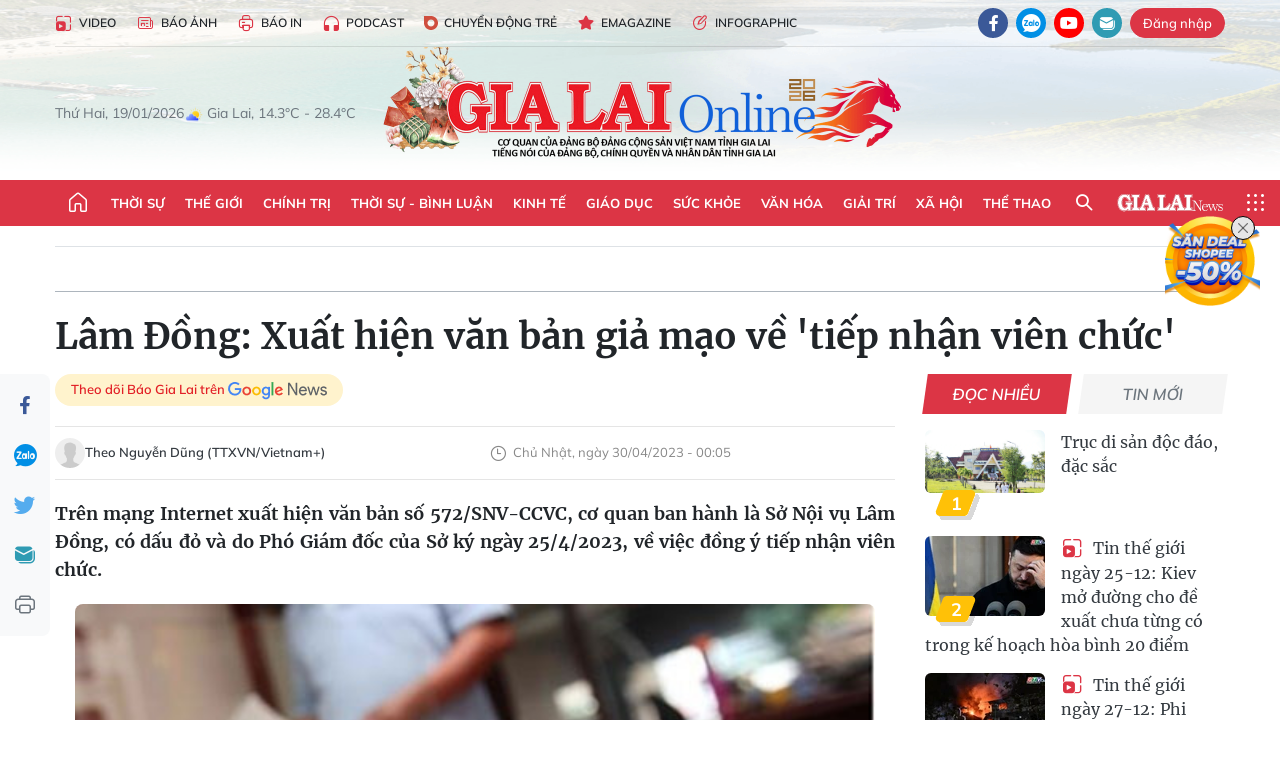

--- FILE ---
content_type: text/html;charset=utf-8
request_url: https://baogialai.com.vn/lam-dong-xuat-hien-van-ban-gia-mao-ve-tiep-nhan-vien-chuc-post236001.html
body_size: 36404
content:
<!DOCTYPE html> <html lang="vi"> <head> <title>Lâm Đồng: Xuất hiện văn bản giả mạo về 'tiếp nhận viên chức' | Báo Gia Lai điện tử</title> <meta name="description" content="Trên mạng Internet xuất hiện văn bản số 572/SNV-CCVC, cơ quan ban hành là Sở Nội vụ Lâm Đồng, có dấu đỏ và do Phó Giám đốc của Sở ký ngày 25/4/2023, về việc đồng ý tiếp nhận viên chức. "/> <meta name="keywords" content="Lâm Đồng,văn bản giả mạo,tiếp nhận viên chức,Sở Nội vụ Lâm Đồng,Phòng Giáo dục và Đào tạo huyện Đức Trọng"/> <meta name="news_keywords" content="Lâm Đồng,văn bản giả mạo,tiếp nhận viên chức,Sở Nội vụ Lâm Đồng,Phòng Giáo dục và Đào tạo huyện Đức Trọng"/> <meta http-equiv="Content-Type" content="text/html; charset=utf-8"/> <meta http-equiv="X-UA-Compatible" content="IE=edge"/> <meta http-equiv="refresh" content="1800"/> <meta name="revisit-after" content="1 days"/> <meta name="viewport" content="width=device-width, initial-scale=1"> <meta http-equiv="content-language" content="vi"/> <meta name="format-detection" content="telephone=no"/> <meta name="format-detection" content="address=no"/> <meta name="apple-mobile-web-app-capable" content="yes"> <meta name="apple-mobile-web-app-status-bar-style" content="black"> <meta name="apple-mobile-web-app-title" content="Báo Gia Lai điện tử"/> <meta name="referrer" content="no-referrer-when-downgrade"/> <link rel="shortcut icon" href="https://cdn.baogialai.com.vn/assets/web/styles/img/favicon_vi.ico" type="image/x-icon"/> <link rel="preconnect" href="https://cdn.baogialai.com.vn"/> <link rel="dns-prefetch" href="https://cdn.baogialai.com.vn"/> <link rel="dns-prefetch" href="//static.baogialai.com.vn"/> <link rel="dns-prefetch" href="//www.google-analytics.com"/> <link rel="dns-prefetch" href="//www.googletagmanager.com"/> <link rel="dns-prefetch" href="//stc.za.zaloapp.com"/> <link rel="dns-prefetch" href="//fonts.googleapis.com"/> <meta property="fb:pages" content="1879835095375968"/> <script> var cmsConfig = { domainDesktop: 'https://baogialai.com.vn', domainMobile: 'https://baogialai.com.vn', domainApi: 'https://api.baogialai.com.vn', domainStatic: 'https://cdn.baogialai.com.vn', domainLog: 'https://log.baogialai.com.vn', googleAnalytics: 'G-KM6CQHNG73', siteId: 0, pageType: 1, objectId: 236001, adsZone: 52, allowAds: true, adsLazy: true, antiAdblock: true, }; if (window.location.protocol !== 'https:' && window.location.hostname.indexOf('baogialai.com.vn') !== -1) { window.location = 'https://' + window.location.hostname + window.location.pathname + window.location.hash; } var USER_AGENT = window.navigator && (window.navigator.userAgent || window.navigator.vendor) || window.opera || "", IS_MOBILE = /Android|webOS|iPhone|iPod|BlackBerry|Windows Phone|IEMobile|Mobile Safari|Opera Mini/i.test(USER_AGENT); function setCookie(o, e, i) { var n = new Date; n.setTime(n.getTime() + 24 * i * 60 * 60 * 1e3); var t = "expires=" + n.toUTCString(); document.cookie = o + "=" + e + "; " + t + "; path=/" } function getCookie(o) { var e = document.cookie.indexOf(o + "="), i = e + o.length + 1; if (!e && o !== document.cookie.substring(0, o.length)) return null; if (-1 === e) return null; var n = document.cookie.indexOf(";", i); return -1 === n && (n = document.cookie.length), unescape(document.cookie.substring(i, n)) } function removeHash() { 0 < window.location.toString().indexOf("#") && window.history.pushState("", document.title, window.location.pathname) }; </script> <script> if (USER_AGENT && USER_AGENT.indexOf("facebot") <= 0 && USER_AGENT.indexOf("facebookexternalhit") <= 0) { var query = ''; var hash = ''; if (window.location.search) query = window.location.search; if (window.location.hash) hash = window.location.hash; var canonicalUrl = 'https://baogialai.com.vn/lam-dong-xuat-hien-van-ban-gia-mao-ve-tiep-nhan-vien-chuc-post236001.html' + query + hash ; var curUrl = decodeURIComponent(window.location.href); if (!location.port && canonicalUrl.startsWith("http") && curUrl != canonicalUrl) { window.location.replace(canonicalUrl); } } </script> <meta name="author" content="Báo Gia Lai điện tử"/> <meta name="copyright" content="Copyright © 2026 by Báo Gia Lai điện tử"/> <meta name="RATING" content="GENERAL"/> <meta name="GENERATOR" content="Báo Gia Lai điện tử"/> <meta content="Báo Gia Lai điện tử" itemprop="sourceOrganization" name="source"/> <meta content="news" itemprop="genre" name="medium"/> <meta name="robots" content="noarchive, max-image-preview:large, index, follow"/> <meta name="GOOGLEBOT" content="noarchive, max-image-preview:large, index, follow"/> <link rel="canonical" href="https://baogialai.com.vn/lam-dong-xuat-hien-van-ban-gia-mao-ve-tiep-nhan-vien-chuc-post236001.html"/> <meta property="og:site_name" content="Báo Gia Lai điện tử"/> <meta property="og:rich_attachment" content="true"/> <meta property="og:type" content="article"/> <meta property="og:url" content="https://baogialai.com.vn/lam-dong-xuat-hien-van-ban-gia-mao-ve-tiep-nhan-vien-chuc-post236001.html"/> <meta property="og:image" content="https://cdn.baogialai.com.vn/images/a95dd877509f86a1e987f3f15603368984714cc9fc5fbf04b005a44e974cc322c3900bf23589d10684cb2722f6b06cbb37d873e8e631fbea0a79825b38b325efd4659a708b3bfbbe0ba32ab2184cf3c9/1lamdong-7716.jpg.webp"/> <meta property="og:title" content="Lâm Đồng: Xuất hiện văn bản giả mạo về &#39;tiếp nhận viên chức&#39;"/> <meta property="og:description" content="Trên mạng Internet xuất hiện văn bản số 572/SNV-CCVC, cơ quan ban hành là Sở Nội vụ Lâm Đồng, có dấu đỏ và do Phó Giám đốc của Sở ký ngày 25/4/2023, về việc đồng ý tiếp nhận viên chức. "/> <meta name="twitter:card" value="summary"/> <meta name="twitter:url" content="https://baogialai.com.vn/lam-dong-xuat-hien-van-ban-gia-mao-ve-tiep-nhan-vien-chuc-post236001.html"/> <meta name="twitter:title" content="Lâm Đồng: Xuất hiện văn bản giả mạo về &#39;tiếp nhận viên chức&#39;"/> <meta name="twitter:description" content="Trên mạng Internet xuất hiện văn bản số 572/SNV-CCVC, cơ quan ban hành là Sở Nội vụ Lâm Đồng, có dấu đỏ và do Phó Giám đốc của Sở ký ngày 25/4/2023, về việc đồng ý tiếp nhận viên chức. "/> <meta name="twitter:image" content="https://cdn.baogialai.com.vn/images/a95dd877509f86a1e987f3f15603368984714cc9fc5fbf04b005a44e974cc322c3900bf23589d10684cb2722f6b06cbb37d873e8e631fbea0a79825b38b325efd4659a708b3bfbbe0ba32ab2184cf3c9/1lamdong-7716.jpg.webp"/> <meta name="twitter:site" content="@Báo Gia Lai điện tử"/> <meta name="twitter:creator" content="@Báo Gia Lai điện tử"/> <meta property="article:publisher" content="https://www.facebook.com/baogialai.net/"/> <meta property="article:tag" content="Lâm Đồng,văn bản giả mạo,tiếp nhận viên chức,Sở Nội vụ Lâm Đồng,Phòng Giáo dục và Đào tạo huyện Đức Trọng"/> <meta property="article:section" content="TN - Đất &amp; Người"/> <meta property="article:published_time" content="2023-04-30T07:05:15+0700"/> <meta property="article:modified_time" content="2023-04-30T07:05:15+0700"/> <link rel="amphtml" href="https://baogialai.com.vn/lam-dong-xuat-hien-van-ban-gia-mao-ve-tiep-nhan-vien-chuc-post236001.amp"/> <script type="application/ld+json"> { "@context": "http://schema.org", "@type": "Organization", "name": "Báo Gia Lai điện tử", "url": "https://baogialai.com.vn", "logo": "https://cdn.baogialai.com.vn/assets/web/styles/img/logo.png", "foundingDate": "1947", "founders": [ { "@type": "Person", "name": "CƠ QUAN CỦA ĐẢNG BỘ ĐẢNG CỘNG SẢN VIỆT NAM TỈNH GIA LAI" } ], "address": [ { "@type": "PostalAddress", "streetAddress": "02 A Hoàng Văn Thụ, TP. Pleiku, tỉnh Gia Lai", "addressLocality": "Gia Lai City", "addressRegion": "Northeast", "postalCode": "600000", "addressCountry": "VNM" } ], "contactPoint": [ { "@type": "ContactPoint", "telephone": "+84-269-3824-123", "contactType": "customer service" } ], "sameAs": [ "https://www.facebook.com/baogialai.net" ] } </script> <script type="application/ld+json"> { "@context" : "https://schema.org", "@type" : "WebSite", "name": "Báo Gia Lai điện tử", "url": "https://baogialai.com.vn", "alternateName" : "Báo và phát thanh, truyền hình Gia Lai, CƠ QUAN CỦA ĐẢNG BỘ ĐẢNG CỘNG SẢN VIỆT NAM TỈNH GIA LAI", "potentialAction": { "@type": "SearchAction", "target": { "@type": "EntryPoint", "urlTemplate": "https://baogialai.com.vn/search/?q={search_term_string}" }, "query-input": "required name=search_term_string" } } </script> <script type="application/ld+json"> { "@context":"http://schema.org", "@type":"BreadcrumbList", "itemListElement":[ { "@type":"ListItem", "position":1, "item":{ "@id":"https://baogialai.com.vn/tn-dat-nguoi-2022/", "name":"TN - Đất & Người" } } ] } </script> <script type="application/ld+json"> { "@context": "http://schema.org", "@type": "NewsArticle", "mainEntityOfPage":{ "@type":"WebPage", "@id":"https://baogialai.com.vn/lam-dong-xuat-hien-van-ban-gia-mao-ve-tiep-nhan-vien-chuc-post236001.html" }, "headline": "Lâm Đồng: Xuất hiện văn bản giả mạo về 'tiếp nhận viên chức'", "description": "Trên mạng Internet xuất hiện văn bản số 572/SNV-CCVC, cơ quan ban hành là Sở Nội vụ Lâm Đồng, có dấu đỏ và do Phó Giám đốc của Sở ký ngày 25/4/2023, về việc đồng ý tiếp nhận viên chức.", "image": { "@type": "ImageObject", "url": "https://cdn.baogialai.com.vn/images/a95dd877509f86a1e987f3f15603368984714cc9fc5fbf04b005a44e974cc322c3900bf23589d10684cb2722f6b06cbb37d873e8e631fbea0a79825b38b325efd4659a708b3bfbbe0ba32ab2184cf3c9/1lamdong-7716.jpg.webp", "width" : 1200, "height" : 675 }, "datePublished": "2023-04-30T07:05:15+0700", "dateModified": "2023-04-30T07:05:15+0700", "author": { "@type": "Person", "name": "Theo Nguyễn Dũng (TTXVN/Vietnam+)" }, "publisher": { "@type": "Organization", "name": "Báo Gia Lai điện tử", "logo": { "@type": "ImageObject", "url": "https://cdn.baogialai.com.vn/assets/web/styles/img/logo.png" } } } </script> <link rel="preload" href="https://cdn.baogialai.com.vn/assets/web/styles/css/main.min-1.0.56.css" as="style"> <link rel="preload" href="https://cdn.baogialai.com.vn/assets/web/js/main.min-1.0.44.js" as="script"> <link rel="preload" href="https://cdn.baogialai.com.vn/assets/web/js/detail.min-1.0.23.js" as="script"> <link rel="preload" href="https://common.mcms.one/assets/styles/css/baogialai-1.0.2.css" as="style"> <link rel="stylesheet" href="https://common.mcms.one/assets/styles/css/baogialai-1.0.2.css"> <link id="cms-style" rel="stylesheet" href="https://cdn.baogialai.com.vn/assets/web/styles/css/main.min-1.0.56.css"> <style>.zl-likeshare{display:none}</style> <script type="text/javascript"> var _metaOgUrl = 'https://baogialai.com.vn/lam-dong-xuat-hien-van-ban-gia-mao-ve-tiep-nhan-vien-chuc-post236001.html'; var page_title = document.title; var tracked_url = window.location.pathname + window.location.search + window.location.hash; var cate_path = 'tn-dat-nguoi-2022'; if (cate_path.length > 0) { tracked_url = "/" + cate_path + tracked_url; } </script> <script async="" src="https://www.googletagmanager.com/gtag/js?id=G-KM6CQHNG73"></script> <script> window.dataLayer = window.dataLayer || []; function gtag() { dataLayer.push(arguments); } gtag('js', new Date()); gtag('config', 'G-KM6CQHNG73', {page_path: tracked_url}); </script> <script>window.dataLayer = window.dataLayer || []; dataLayer.push({'pageCategory': '/tn\-dat\-nguoi\-2022'});</script> <script> window.dataLayer = window.dataLayer || []; dataLayer.push({ 'event': 'Pageview', 'articleId': '236001', 'articleTitle': 'Lâm Đồng: Xuất hiện văn bản giả mạo về 'tiếp nhận viên chức'', 'articleCategory': 'TN - Đất & Người', 'articleAlowAds': true, 'articleAuthor': 'Theo Nguyễn Dũng (TTXVN/Vietnam+)', 'articleType': 'normal', 'articleTags': 'Lâm Đồng,văn bản giả mạo,tiếp nhận viên chức,Sở Nội vụ Lâm Đồng,Phòng Giáo dục và Đào tạo huyện Đức Trọng', 'articlePublishDate': '2023-04-30T07:05:15+0700', 'articleThumbnail': 'https://cdn.baogialai.com.vn/images/a95dd877509f86a1e987f3f15603368984714cc9fc5fbf04b005a44e974cc322c3900bf23589d10684cb2722f6b06cbb37d873e8e631fbea0a79825b38b325efd4659a708b3bfbbe0ba32ab2184cf3c9/1lamdong-7716.jpg.webp', 'articleShortUrl': 'https://baogialai.com.vn/lam-dong-xuat-hien-van-ban-gia-mao-ve-tiep-nhan-vien-chuc-post236001.html', 'articleFullUrl': 'https://baogialai.com.vn/lam-dong-xuat-hien-van-ban-gia-mao-ve-tiep-nhan-vien-chuc-post236001.html', }); </script> <script type='text/javascript'> gtag('event', 'article_page', { 'articleId': '236001', 'articleTitle': 'Lâm Đồng: Xuất hiện văn bản giả mạo về 'tiếp nhận viên chức'', 'articleCategory': 'TN - Đất & Người', 'articleAlowAds': true, 'articleAuthor': 'Theo Nguyễn Dũng (TTXVN/Vietnam+)', 'articleType': 'normal', 'articleTags': 'Lâm Đồng,văn bản giả mạo,tiếp nhận viên chức,Sở Nội vụ Lâm Đồng,Phòng Giáo dục và Đào tạo huyện Đức Trọng', 'articlePublishDate': '2023-04-30T07:05:15+0700', 'articleThumbnail': 'https://cdn.baogialai.com.vn/images/a95dd877509f86a1e987f3f15603368984714cc9fc5fbf04b005a44e974cc322c3900bf23589d10684cb2722f6b06cbb37d873e8e631fbea0a79825b38b325efd4659a708b3bfbbe0ba32ab2184cf3c9/1lamdong-7716.jpg.webp', 'articleShortUrl': 'https://baogialai.com.vn/lam-dong-xuat-hien-van-ban-gia-mao-ve-tiep-nhan-vien-chuc-post236001.html', 'articleFullUrl': 'https://baogialai.com.vn/lam-dong-xuat-hien-van-ban-gia-mao-ve-tiep-nhan-vien-chuc-post236001.html', }); </script> <script type="text/javascript"> var videoAds = 'https://sspapi.admicro.vn/ssp_request/video?u=baogialai.com.vn%2F[URL_PATH]&z=2033613&p=1&w=650&h=300&l=-1&loc=-1&tags=1,2,3,4,5&adstype=2&vtype=1&bannerlimit=5&bannerid=-1'</script> <script async type="application/javascript" src="https://news.google.com/swg/js/v1/swg-basic.js"></script>
<script> (self.SWG_BASIC = self.SWG_BASIC || []).push( basicSubscriptions => { basicSubscriptions.init({ type: "NewsArticle", isPartOfType: ["Product"], isPartOfProductId: "CAowjfbLCw:openaccess", clientOptions: { theme: "light", lang: "vi" }, }); });
</script>
<script>(function(w,d,s,l,i){w[l]=w[l]||[];w[l].push({'gtm.start':
new Date().getTime(),event:'gtm.js'});var f=d.getElementsByTagName(s)[0],
j=d.createElement(s),dl=l!='dataLayer'?'&l='+l:'';j.async=true;j.src=
'https://www.googletagmanager.com/gtm.js?id='+i+dl;f.parentNode.insertBefore(j,f);
})(window,document,'script','dataLayer','GTM-TB9TXDXN');</script>
<script async src="https://static.amcdn.vn/tka/cdn.js" type="text/javascript"></script>
<script> var arfAsync = arfAsync || [];
</script>
<script id="arf-core-js" onerror="window.arferrorload=true;" src="//media1.admicro.vn/cms/Arf.min.js" async></script> <script async src="https://sp.zalo.me/plugins/sdk.js"></script> </head> <body class="normal"> <header class="site-header"> <div class="hdr-topbar"> <div class="container"> <div class="hdr-tool"> <a href="/media/" class="hdr-link" title="Video" target="_blank"><i class="ic-type-video"></i>Video</a> <a href="/bao-anh/" class="hdr-link" title="Báo Ảnh"><i class="ic-news"></i>Báo Ảnh</a> <a href="/bao-in/" class="hdr-link"><i class="ic-p-magazine"></i>Báo in</a> <a href="/podcast/" class="hdr-link" title="Podcast"><i class="ic-type-headphones"></i>Podcast</a> <a href="/chuyen-dong-tre/" class="hdr-link" title="Chuyển động trẻ" target="_blank"><i class="ic-cdt"></i>Chuyển động trẻ</a> <a href="/multimedia/emagazine/" class="hdr-link" title="Emagazine"><i class="ic-star"></i>Emagazine</a> <a href="/multimedia/infographics/" class="hdr-link" title="Infographic"><i class="ic-status"></i>Infographic</a> </div> <div class="hdr-social"> <a href="https://www.facebook.com/baogialai.net" class="fb" target="_blank" title="Quan tâm báo Gia Lai trên facebook"><i class="ic-facebook"></i></a> <a href="https://zalo.me/2001351235895213476" class="zl" target="_blank" title="Quan tâm báo Gia Lai trên zalo"><i class="ic-zalo"></i></a> <a href="https://www.youtube.com/channel/UCDJdbERJb4Tk72cgn3mRwtQ" class="yt" target="_blank" title="Quan tâm báo Gia Lai trên Youtube"><i class="ic-youtube"></i></a> <a href="mailto:glo@baogialai.com.vn" class="ml" target="_blank" title="Gửi email tới báo Gia Lai"><i class="ic-mail"></i></a> <div class="wrap-user user-profile"></div> </div> </div> </div> <div class="center container"> <div class="wrap"> <div class="time" id="fulltime"></div> <div class="weather" id="weather-box"></div> </div> <div class="hdr-logo"> <div class="logo"> <a href="https://baogialai.com.vn" title="Báo Gia Lai điện tử">Báo Gia Lai điện tử</a> </div> </div> </div> <nav class="navigation"> <ul class="container menu-wrap"> <li class="main home"> <a href="/" class="menu-heading" title="Trang chủ"><i class="ic-home"></i></a> </li> <li class="main"> <a class="menu-heading" href="https://baogialai.com.vn/thoi-su-su-kien/" title="Thời sự">Thời sự</a> </li> <li class="main"> <a class="menu-heading" href="https://baogialai.com.vn/thoi-su-quoc-te/" title="Thế giới">Thế giới</a> </li> <li class="main"> <a class="menu-heading" href="https://baogialai.com.vn/chinh-tri/" title="Chính trị">Chính trị</a> <div class="submenu"> <a href="https://baogialai.com.vn/chinh-tri/nhan-su/" title="Nhân sự">Nhân sự</a> <a href="https://baogialai.com.vn/chinh-tri/quoc-phong-an-ninh/" title="Quốc phòng - An ninh">Quốc phòng - An ninh</a> <a href="https://baogialai.com.vn/chinh-tri/tin-tuc/" title="Tin tức">Tin tức</a> <a href="https://baogialai.com.vn/chinh-tri/bao-ve-nen-tang-tu-tuong-cua-dang/" title="Bảo vệ nền tảng tư tưởng của Đảng">Bảo vệ nền tảng tư tưởng của Đảng</a> </div> </li> <li class="main"> <a class="menu-heading" href="https://baogialai.com.vn/thoi-su-binh-luan/" title="Thời sự - Bình luận">Thời sự - Bình luận</a> </li> <li class="main"> <a class="menu-heading" href="https://baogialai.com.vn/kinh-te/" title="Kinh tế">Kinh tế</a> <div class="submenu"> <a href="https://baogialai.com.vn/kinh-te/doanh-nghiep/" title="Doanh nghiệp">Doanh nghiệp</a> <a href="https://baogialai.com.vn/xe-may-xe-o-to/" title="Xe máy - Ô tô">Xe máy - Ô tô</a> <a href="https://baogialai.com.vn/thi-truong-vang/" title="Thị trường vàng">Thị trường vàng</a> <a href="https://baogialai.com.vn/kinh-te/nong-nghiep/" title="Nông-lâm-ngư nghiệp">Nông-lâm-ngư nghiệp</a> <a href="https://baogialai.com.vn/kinh-te/tai-chinh/" title="Tài chính">Tài chính</a> <a href="https://baogialai.com.vn/kinh-te/hang-hoa-tieu-dung/" title="Hàng hóa - Tiêu dùng">Hàng hóa - Tiêu dùng</a> </div> </li> <li class="main"> <a class="menu-heading" href="https://baogialai.com.vn/giao-duc/" title="Giáo dục">Giáo dục</a> <div class="submenu"> <a href="https://baogialai.com.vn/giao-duc/chuyen-truong-chuyen-lop/" title="Chuyện trường, chuyện lớp">Chuyện trường, chuyện lớp</a> <a href="https://baogialai.com.vn/giao-duc/tuyen-sinh/" title="Tuyển sinh">Tuyển sinh</a> <a href="https://baogialai.com.vn/giao-duc/tin-tuc/" title="Tin tức">Tin tức</a> </div> </li> <li class="main"> <a class="menu-heading" href="https://baogialai.com.vn/suc-khoe/" title="Sức khỏe">Sức khỏe</a> <div class="submenu"> <a href="https://baogialai.com.vn/suc-khoe/dinh-duong/" title="Dinh dưỡng">Dinh dưỡng</a> <a href="https://baogialai.com.vn/suc-khoe/lam-dep/" title="Làm đẹp">Làm đẹp</a> <a href="https://baogialai.com.vn/suc-khoe/tin-tuc/" title="Tin tức">Tin tức</a> <a href="https://baogialai.com.vn/suc-khoe/y-duoc-co-truyen/" title="Y dược cổ truyền">Y dược cổ truyền</a> </div> </li> <li class="main"> <a class="menu-heading" href="https://baogialai.com.vn/van-hoa/" title="Văn hóa">Văn hóa</a> <div class="submenu"> <a href="https://baogialai.com.vn/van-hoa/co-hoc-tinh-hoa/" title="Cổ học tinh hoa">Cổ học tinh hoa</a> <a href="https://baogialai.com.vn/van-hoa/van-hoc-nghe-thuat/" title="Văn học - Nghệ thuật">Văn học - Nghệ thuật</a> <a href="https://baogialai.com.vn/van-hoa/qua-tang-tam-hon-2022/" title="Quà tặng tâm hồn">Quà tặng tâm hồn</a> </div> </li> <li class="main"> <a class="menu-heading" href="https://baogialai.com.vn/giai-tri/" title="Giải trí">Giải trí</a> <div class="submenu"> <a href="https://baogialai.com.vn/giai-tri/am-nhac-dien-anh/" title="Âm nhạc - Điện ảnh">Âm nhạc - Điện ảnh</a> <a href="https://baogialai.com.vn/giai-tri/the-gioi-nghe-si/" title="Thế giới nghệ sĩ">Thế giới nghệ sĩ</a> <a href="https://baogialai.com.vn/giai-tri/thoi-trang/" title="Thời trang">Thời trang</a> </div> </li> <li class="main"> <a class="menu-heading" href="https://baogialai.com.vn/doi-song/" title="Xã hội">Xã hội</a> <div class="submenu"> <a href="https://baogialai.com.vn/doi-song/dan-sinh/" title="Đời sống">Đời sống</a> <a href="https://baogialai.com.vn/doi-song/gia-dinh/" title="Gia đình">Gia đình</a> <a href="https://baogialai.com.vn/doi-song/lao-dong-viec-lam/" title="Lao động - Việc làm">Lao động - Việc làm</a> <a href="https://baogialai.com.vn/tu-thien/" title="Từ thiện">Từ thiện</a> <a href="https://baogialai.com.vn/xoa-nha-tam-nha-dot-nat/" title="Xóa nhà tạm, nhà dột nát">Xóa nhà tạm, nhà dột nát</a> </div> </li> <li class="main"> <a class="menu-heading" href="https://baogialai.com.vn/the-thao/" title="Thể thao">Thể thao</a> <div class="submenu"> <a href="https://baogialai.com.vn/the-thao/bong-da/" title="Bóng đá">Bóng đá</a> <a href="https://baogialai.com.vn/ma-ra-thon/" title="Marathon">Marathon</a> <a href="https://baogialai.com.vn/tennis-pickleball/" title="Tennis-Pickleball">Tennis-Pickleball</a> <a href="https://baogialai.com.vn/the-thao/trong-nuoc-2022/" title="Thể thao cộng đồng">Thể thao cộng đồng</a> </div> </li> <li class="main search"> <div class="search-btn"> <i class="ic-search"></i> </div> <div class="dropdown-menu"> <div class="search-form"> <input type="text" class="form-control txtsearch" placeholder="Tìm kiếm"> <button type="button" class="btn btn_search" aria-label="Tìm kiếm">Tìm kiếm</button> </div> </div> </li> <li class="main logo-news"><a href="https://en.baogialai.com.vn" title="Gia Lai News">Gia Lai News</a></li> <li class="main menu"> <div class="menu-btn"> <i class="ic-menu"></i> </div> <div class="dropdown-menu"> <div class="container mega-menu"> <div class="menu-col"> <a href="https://baogialai.com.vn/thoi-su-su-kien/" title="Thời sự">Thời sự</a> </div> <div class="menu-col"> <a href="https://baogialai.com.vn/thoi-su-quoc-te/" title="Thế giới">Thế giới</a> </div> <div class="menu-col"> <a href="https://baogialai.com.vn/chinh-tri/" title="Chính trị">Chính trị</a> <a href="https://baogialai.com.vn/chinh-tri/nhan-su/" title="Nhân sự">Nhân sự</a> <a href="https://baogialai.com.vn/chinh-tri/tin-tuc/" title="Tin tức">Tin tức</a> <a href="https://baogialai.com.vn/chinh-tri/bao-ve-nen-tang-tu-tuong-cua-dang/" title="Bảo vệ nền tảng tư tưởng của Đảng">Bảo vệ nền tảng tư tưởng của Đảng</a> <a href="https://baogialai.com.vn/chinh-tri/quoc-phong-an-ninh/" title="Quốc phòng - An ninh">Quốc phòng - An ninh</a> </div> <div class="menu-col"> <a href="https://baogialai.com.vn/thoi-su-binh-luan/" title="Thời sự - Bình luận">Thời sự - Bình luận</a> </div> <div class="menu-col"> <a href="https://baogialai.com.vn/kinh-te/" title="Kinh tế">Kinh tế</a> <a href="https://baogialai.com.vn/thi-truong-vang/" title="Thị trường vàng">Thị trường vàng</a> <a href="https://baogialai.com.vn/xe-may-xe-o-to/" title="Xe máy - Ô tô">Xe máy - Ô tô</a> <a href="https://baogialai.com.vn/kinh-te/doanh-nghiep/" title="Doanh nghiệp">Doanh nghiệp</a> <a href="https://baogialai.com.vn/kinh-te/nong-nghiep/" title="Nông-lâm-ngư nghiệp">Nông-lâm-ngư nghiệp</a> <a href="https://baogialai.com.vn/kinh-te/hang-hoa-tieu-dung/" title="Hàng hóa - Tiêu dùng">Hàng hóa - Tiêu dùng</a> <a href="https://baogialai.com.vn/kinh-te/tai-chinh/" title="Tài chính">Tài chính</a> </div> <div class="menu-col"> <a href="https://baogialai.com.vn/giao-duc/" title="Giáo dục">Giáo dục</a> <a href="https://baogialai.com.vn/giao-duc/tin-tuc/" title="Tin tức">Tin tức</a> <a href="https://baogialai.com.vn/giao-duc/tuyen-sinh/" title="Tuyển sinh">Tuyển sinh</a> <a href="https://baogialai.com.vn/giao-duc/chuyen-truong-chuyen-lop/" title="Chuyện trường, chuyện lớp">Chuyện trường, chuyện lớp</a> </div> <div class="menu-col"> <a href="https://baogialai.com.vn/suc-khoe/" title="Sức khỏe">Sức khỏe</a> <a href="https://baogialai.com.vn/suc-khoe/y-duoc-co-truyen/" title="Y dược cổ truyền">Y dược cổ truyền</a> <a href="https://baogialai.com.vn/suc-khoe/dinh-duong/" title="Dinh dưỡng">Dinh dưỡng</a> <a href="https://baogialai.com.vn/suc-khoe/lam-dep/" title="Làm đẹp">Làm đẹp</a> <a href="https://baogialai.com.vn/suc-khoe/tin-tuc/" title="Tin tức">Tin tức</a> </div> <div class="menu-col"> <a href="https://baogialai.com.vn/van-hoa/" title="Văn hóa">Văn hóa</a> <a href="https://baogialai.com.vn/van-hoa/van-hoc-nghe-thuat/" title="Văn học - Nghệ thuật">Văn học - Nghệ thuật</a> <a href="https://baogialai.com.vn/van-hoa/co-hoc-tinh-hoa/" title="Cổ học tinh hoa">Cổ học tinh hoa</a> <a href="https://baogialai.com.vn/van-hoa/qua-tang-tam-hon-2022/" title="Quà tặng tâm hồn">Quà tặng tâm hồn</a> </div> <div class="menu-col"> <a href="https://baogialai.com.vn/giai-tri/" title="Giải trí">Giải trí</a> <a href="https://baogialai.com.vn/giai-tri/the-gioi-nghe-si/" title="Thế giới nghệ sĩ">Thế giới nghệ sĩ</a> <a href="https://baogialai.com.vn/giai-tri/am-nhac-dien-anh/" title="Âm nhạc - Điện ảnh">Âm nhạc - Điện ảnh</a> <a href="https://baogialai.com.vn/giai-tri/thoi-trang/" title="Thời trang">Thời trang</a> </div> <div class="menu-col"> <a href="https://baogialai.com.vn/song-tre-song-dep/" title="Sống trẻ">Sống trẻ</a> <a href="https://baogialai.com.vn/song-tre-song-dep/hoat-dong-doan-hoi-doi/" title="Hoạt động Đoàn - Hội - Đội">Hoạt động Đoàn - Hội - Đội</a> <a href="https://baogialai.com.vn/song-tre-song-dep/the-gioi-tre/" title="Thế giới trẻ">Thế giới trẻ</a> </div> <div class="menu-col"> <a href="https://baogialai.com.vn/doi-song/" title="Xã hội">Xã hội</a> <a href="https://baogialai.com.vn/doi-song/dan-sinh/" title="Đời sống">Đời sống</a> <a href="https://baogialai.com.vn/doi-song/lao-dong-viec-lam/" title="Lao động - Việc làm">Lao động - Việc làm</a> <a href="https://baogialai.com.vn/doi-song/gia-dinh/" title="Gia đình">Gia đình</a> </div> <div class="menu-col"> <a href="https://baogialai.com.vn/the-thao/" title="Thể thao">Thể thao</a> <a href="https://baogialai.com.vn/tennis-pickleball/" title="Tennis-Pickleball">Tennis-Pickleball</a> <a href="https://baogialai.com.vn/ma-ra-thon/" title="Marathon">Marathon</a> <a href="https://baogialai.com.vn/the-thao/bong-da/" title="Bóng đá">Bóng đá</a> <a href="https://baogialai.com.vn/the-thao/trong-nuoc-2022/" title="Thể thao cộng đồng">Thể thao cộng đồng</a> </div> <div class="menu-col"> <a href="https://baogialai.com.vn/du-lich/" title="Du lịch">Du lịch</a> <a href="https://baogialai.com.vn/van-hoa/am-thuc/" title="Ẩm thực">Ẩm thực</a> <a href="https://baogialai.com.vn/du-lich/hanh-trang-lu-hanh/" title="Hành trang lữ hành">Hành trang lữ hành</a> <a href="https://baogialai.com.vn/du-lich/tin-tuc/" title="Tin tức">Tin tức</a> </div> <div class="menu-col"> <a href="https://baogialai.com.vn/phap-luat/" title="Pháp luật">Pháp luật</a> <a href="https://baogialai.com.vn/phap-luat/tin-tuc/" title="Tin tức">Tin tức</a> <a href="https://baogialai.com.vn/phap-luat/ky-su-phap-dinh/" title="Ký sự pháp đình">Ký sự pháp đình</a> <a href="https://baogialai.com.vn/phap-luat/goc-canh-bao-chong-tin-gia/" title="Góc cảnh báo / Chống tin giả">Góc cảnh báo / Chống tin giả</a> </div> <div class="menu-col"> <a href="https://baogialai.com.vn/do-thi/" title="Đô thị">Đô thị</a> <a href="https://baogialai.com.vn/do-thi/khong-gian-song-2022/" title="Không gian sống">Không gian sống</a> <a href="https://baogialai.com.vn/do-thi/nhip-song-do-thi-2022/" title="Nhịp sống Đô thị">Nhịp sống Đô thị</a> </div> <div class="menu-col"> <a href="https://baogialai.com.vn/ban-doc/" title="Tòa soạn-Bạn đọc">Tòa soạn-Bạn đọc</a> </div> <div class="menu-col"> <a href="https://baogialai.com.vn/phong-su-ky-su/" title="Phóng sự - Ký sự">Phóng sự - Ký sự</a> </div> <div class="menu-col"> <a href="https://baogialai.com.vn/khoa-hoc-cong-nghe/" title="Khoa học - Công nghệ">Khoa học - Công nghệ</a> <a href="https://baogialai.com.vn/khoa-hoc-cong-nghe/bi-an-khoa-hoc-2022/" title="Bí ẩn khoa học">Bí ẩn khoa học</a> <a href="https://baogialai.com.vn/khoa-hoc-cong-nghe/tin-tuc-cong-nghe-2022/" title="Tin tức công nghệ">Tin tức công nghệ</a> <a href="https://baogialai.com.vn/khoa-hoc-cong-nghe/xe-360-2022/" title="Xe 360">Xe 360</a> </div> <div class="menu-col"> <a href="https://baogialai.com.vn/multimedia/" title="Multimedia">Multimedia</a> <a href="https://baogialai.com.vn/multimedia/emagazine/" title="Emagazine">Emagazine</a> <a href="https://baogialai.com.vn/multimedia/infographics/" title="Infographics">Infographics</a> </div> <div class="menu-col"> <a href="https://baogialai.com.vn/podcast/" title="Podcast">Podcast</a> <a href="https://baogialai.com.vn/gia-lai-hom-nay/" title="Gia Lai ngày mới">Gia Lai ngày mới</a> <a href="https://baogialai.com.vn/chuyen-nguoi-gia-lai/" title="Chuyện Người Gia Lai">Chuyện Người Gia Lai</a> </div> <div class="menu-col"> <a href="https://baogialai.com.vn/media/" title="Video">Video</a> <a href="https://baogialai.com.vn/multimedia/video/gia-lai-48h/" title="24 giờ">24 giờ</a> <a href="https://baogialai.com.vn/ban-tin-the-gioi/" title="Bản tin Thế giới">Bản tin Thế giới</a> <a href="https://baogialai.com.vn/multimedia/video/tin-tuc/" title="Tin tức">Tin tức</a> <a href="https://baogialai.com.vn/multimedia/video/phong-su/" title="Phóng sự">Phóng sự</a> <a href="https://baogialai.com.vn/media/van-hoa-2022/" title="Văn hóa">Văn hóa</a> <a href="https://baogialai.com.vn/media/the-thao-2022/" title="Thể thao">Thể thao</a> </div> <div class="menu-col"> <a href="https://baogialai.com.vn/thoi-tiet/" title="Thời tiết">Thời tiết</a> <a href="https://baogialai.com.vn/thoi-tiet/thoi-tiet-hom-nay/" title="Thời tiết hôm nay">Thời tiết hôm nay</a> <a href="https://baogialai.com.vn/thoi-tiet/canh-bao-thien-tai/" title="Cảnh báo thiên tai">Cảnh báo thiên tai</a> </div> <div class="menu-col"> <a href="https://baogialai.com.vn/thong-tin-quang-cao/" title="Thông tin quảng cáo">Thông tin quảng cáo</a> </div> <div class="menu-col"> <a href="https://baogialai.com.vn/diem-den-gia-lai-2022/" title="Điểm đến Gia Lai">Điểm đến Gia Lai</a> </div> <div class="menu-col"> <a href="https://baogialai.com.vn/bao-anh/" title="Báo Ảnh">Báo Ảnh</a> </div> </div> </div> </li> </ul> </nav> </header> <div class="site-body"> <div class="container"> <div class="direction"> </div> <div class="article"> <h1 class="article__title cms-title "> Lâm Đồng: Xuất hiện văn bản giả mạo về 'tiếp nhận viên chức' </h1> <div class="social-bar"> <div class="social"> <a href="javascript:void(0);" class="social-item fb" data-href="https://baogialai.com.vn/lam-dong-xuat-hien-van-ban-gia-mao-ve-tiep-nhan-vien-chuc-post236001.html" data-title="Lâm Đồng: Xuất hiện văn bản giả mạo về &#39;tiếp nhận viên chức&#39;" data-rel="facebook" title="Chia sẻ qua Facebook"><i class="ic-facebook"></i></a> <a href="javascript:void(0);" class="social-item zl zalo-share-button" data-href="https://baogialai.com.vn/lam-dong-xuat-hien-van-ban-gia-mao-ve-tiep-nhan-vien-chuc-post236001.html" data-oaid="2001351235895213476" data-layout="2" data-color="blue" data-customize="true" title="Chia sẻ qua Zalo"><i class="ic-zalo"></i></a> <a href="javascript:void(0);" class="social-item tt" data-href="https://baogialai.com.vn/lam-dong-xuat-hien-van-ban-gia-mao-ve-tiep-nhan-vien-chuc-post236001.html" data-title="Lâm Đồng: Xuất hiện văn bản giả mạo về &#39;tiếp nhận viên chức&#39;" data-rel="twitter" title="Chia sẻ qua Twitter"><i class="ic-twitter"></i></a> <a href="javascript:void(0);" class="social-item ml" href="mailto:?subject=Tin đáng đọc từ Báo Gia Lai&body=https://baogialai.com.vn/lam-dong-xuat-hien-van-ban-gia-mao-ve-tiep-nhan-vien-chuc-post236001.html"><i class="ic-mail"></i></a> <a href="javascript:void(0);" class="social-item pr sendprint" title="In bài viết"><i class="ic-print"></i></a> </div> </div> <div class="l-content content-col"> <div class="article__header"> <a class="gg-news" href="https://news.google.com/publications/CAAqBwgKMI32ywswvZHjAw" target="_blank" title="Google News"> <span>Theo dõi Báo Gia Lai trên</span> <img src="https://cdn.baogialai.com.vn/assets/web/styles/img/gg-news.png" alt="Google News">
</a> <div class="article__meta"> <div class="author-wrap"> <div class="author"> <span class="avatar"></span> <span class="name cms-author"> Theo Nguyễn Dũng (TTXVN/Vietnam+) </span> </div> </div> <time class="time" datetime="2023-04-30T07:05:15+0700"><i class="ic-clock"></i><span data-time="1682813115" data-format="long" data-gmt="true">30/04/2023 07:05</span></time> <meta class="cms-date" itemprop="datePublished" content="2023-04-30T07:05:15+0700"> </div> <div class="article__sapo cms-desc"> <strong>Trên mạng Internet xuất hiện văn bản số 572/SNV-CCVC, cơ quan ban hành là Sở Nội vụ Lâm Đồng, có dấu đỏ và do Phó Giám đốc của Sở ký ngày 25/4/2023, về việc đồng ý tiếp nhận viên chức. </strong> </div> <div id="sdaWeb_SdaArticleAfterSapo" class="rennab" data-platform="1" data-position="Web_SdaArticleAfterSapo" style="display:none"> </div> </div> <div class="article__body zce-content-body cms-body" itemprop="articleBody"> <style>.t2 { text-align: justify; } .t1 { width: 800px; height: 518px; }</style>
<table class="picture"> <tbody> <tr> <td class="pic"><img data-image-id="59841" src="[data-uri]" data-width="500" data-height="324" class="lazyload t1 cms-photo" data-large-src="https://cdn.baogialai.com.vn/images/09a3fb272acbb009e6a327e3f5435da7352c2851cd5b8e027e0695c8f296f53a151bbdadd063f14972b9c82a4cadeaab3c576cd1afeef6cafd8c2607bc6f8491/1lamdong-7716.jpg" data-src="https://cdn.baogialai.com.vn/images/1d924caea0e79738400b9cfabcb5949ce7b665775ddb9ef7f47f2cc964f986debfb857479d75e2e2c24b1e0f78a8cf00e7bf5fabd8f1f974cea13c409c130938/1lamdong-7716.jpg" alt="Ảnh minh họa." title="Ảnh minh họa." width="500" height="324"></td> </tr> <tr> <td class="caption"> <p>Ảnh minh họa.</p></td> </tr> </tbody>
</table>
<p class="t2">Ngày 29/4, Sở Nội vụ tỉnh Lâm Đồng cho biết ngay sau khi phát hiện văn bản giả mạo về việc tiếp nhận viên chức trong ngành giáo dục, Sở đã có công văn đến Công an tỉnh Lâm Đồng đề nghị kiểm tra, kịp thời ngăn chặn hành vi làm giả văn bản của đơn vị.</p>
<p class="t2">Cụ thể, trên mạng Internet xuất hiện văn bản số 572/SNV-CCVC, cơ quan ban hành là Sở Nội vụ Lâm Đồng, có dấu đỏ và do Phó Giám đốc của Sở ký ngày 25/4/2023, về việc đồng ý tiếp nhận viên chức, gửi Ủy ban Nhân dân tỉnh Lâm Đồng và Phòng Giáo dục Đào tạo huyện Đức Trọng.</p>
<div class="sda_middle"> <div id="sdaWeb_SdaArticleMiddle" class="rennab fyi" data-platform="1" data-position="Web_SdaArticleMiddle"> </div>
</div>
<p class="t2">Nội dung văn bản nêu: “Đồng ý tiếp nhận bà Trần Thị Kim Oanh đến nhận công tác tại Phòng Giáo dục Đào tạo huyện Đức Trọng. Nếu không có gì vướng mắc, đề nghị Sở Giáo dục Đào tạo tỉnh Lâm Đồng ban hành quyết định tiếp nhận viên chức để tiếp nhận và bố trí công tác theo quy định tại Phòng Giáo dục và Đào tạo huyện Đức Trọng".</p>
<p class="t2">Đến ngày 26/4, Sở Nội vụ tỉnh Lâm Đồng nhận được thông tin nhờ kiểm tra văn bản nêu trên.</p>
<div class="sda_middle"> <div id="sdaWeb_SdaArticleMiddle1" class="rennab fyi" data-platform="1" data-position="Web_SdaArticleMiddle1"> </div>
</div>
<p class="t2">Qua kiểm tra, Sở khẳng định không phát hành văn bản trên (đến hết ngày 25/4 công văn đi của đơn vị mới đến số 532). Sau đó, Sở Nội vụ tỉnh Lâm Đồng liên hệ với bà Trần Thị Kim Oanh thì người này cho biết đang có nhu cầu tìm việc làm.</p>
<p class="t2">Do có người liên hệ và cung cấp văn bản nêu trên qua mạng xã hội nên bà Trần Thị Kim Oanh nhờ người quen kiểm tra có đúng văn bản do Sở Nội vụ ban hành hay không.</p>
<p class="t2">Từ sự việc trên, Sở Nội vụ tỉnh Lâm Đồng nhận thấy có người làm giả văn bản của đơn vị nên đề nghị Công an tỉnh kiểm tra, kịp thời ngăn chặn hành vi vi phạm pháp luật.</p> <div class="article__source"> <div class="source"> <a class="btn" href="https://www.vietnamplus.vn/lam-dong-xuat-hien-van-ban-gia-mao-ve-tiep-nhan-vien-chuc/860010.vnp" target="_blank" rel="nofollow" aria-label="Xem link nguồn">Xem link nguồn</a> </div> </div> <div id="sdaWeb_SdaArticleAfterBody" class="rennab" data-platform="1" data-position="Web_SdaArticleAfterBody" style="display:none"> </div> <div class="article__meta"> <div class="social"> <div class="fb-likeshare"> <div class="fb-like" data-href="https://baogialai.com.vn/lam-dong-xuat-hien-van-ban-gia-mao-ve-tiep-nhan-vien-chuc-post236001.html" data-width="" data-layout="button_count" data-action="like" data-size="small" data-share="true"></div> </div> <div class="tt-likeshare"> <a href="https://baogialai.com.vn/lam-dong-xuat-hien-van-ban-gia-mao-ve-tiep-nhan-vien-chuc-post236001.html" class="twitter-share-button" data-show-count="false">Tweet</a> <script async src="https://platform.twitter.com/widgets.js" charset="utf-8"></script> </div> <div class="zl-likeshare"> <a class="zalo-share-button" data-href="https://baogialai.com.vn/lam-dong-xuat-hien-van-ban-gia-mao-ve-tiep-nhan-vien-chuc-post236001.html" data-oaid="2001351235895213476" data-layout="1" data-color="blue" data-customize="false"></a> </div> </div> <div class="article-rating"> <span>Đánh giá bài viết</span> <div class="raty" data-id="236001" data-score="0.0"></div> </div> </div> </div> <div class="article__footer"> <div class="related-news" data-source="related-news"> <h3 class="box-heading"> <span>Tin liên quan</span> </h3> <div class="box-content"> <article class="story"> <figure class="story__thumb"> <a class="cms-link" href="https://baogialai.com.vn/xuat-hien-van-ban-gia-mao-chu-ky-chu-tich-tinh-binh-dinh-tren-mang-xa-hoi-post57221.html" title="Xuất hiện văn bản giả mạo chữ ký chủ tịch tỉnh Bình Định trên mạng xã hội"> <img class="lazyload" src="[data-uri]" data-src="https://cdn.baogialai.com.vn/images/46ca7747267506fd14cfc90f7feb746875a29a044a0d43ceb118341c595518c9ef932c7ea2a184f14a12fdab1709a241e4e29caf2d0a8b6abc5bd4c8f2082422dbf8a2731a2649b558b29cc5ec126815/images3071088_1vankien.jpg.webp" data-srcset="https://cdn.baogialai.com.vn/images/46ca7747267506fd14cfc90f7feb746875a29a044a0d43ceb118341c595518c9ef932c7ea2a184f14a12fdab1709a241e4e29caf2d0a8b6abc5bd4c8f2082422dbf8a2731a2649b558b29cc5ec126815/images3071088_1vankien.jpg.webp 1x, https://cdn.baogialai.com.vn/images/26581e0f821d54be3dd099aff3af020675a29a044a0d43ceb118341c595518c9ef932c7ea2a184f14a12fdab1709a241e4e29caf2d0a8b6abc5bd4c8f2082422dbf8a2731a2649b558b29cc5ec126815/images3071088_1vankien.jpg.webp 2x" alt="Xuất hiện văn bản giả mạo chữ ký chủ tịch tỉnh Bình Định trên mạng xã hội"> <noscript><img src="https://cdn.baogialai.com.vn/images/46ca7747267506fd14cfc90f7feb746875a29a044a0d43ceb118341c595518c9ef932c7ea2a184f14a12fdab1709a241e4e29caf2d0a8b6abc5bd4c8f2082422dbf8a2731a2649b558b29cc5ec126815/images3071088_1vankien.jpg.webp" srcset="https://cdn.baogialai.com.vn/images/46ca7747267506fd14cfc90f7feb746875a29a044a0d43ceb118341c595518c9ef932c7ea2a184f14a12fdab1709a241e4e29caf2d0a8b6abc5bd4c8f2082422dbf8a2731a2649b558b29cc5ec126815/images3071088_1vankien.jpg.webp 1x, https://cdn.baogialai.com.vn/images/26581e0f821d54be3dd099aff3af020675a29a044a0d43ceb118341c595518c9ef932c7ea2a184f14a12fdab1709a241e4e29caf2d0a8b6abc5bd4c8f2082422dbf8a2731a2649b558b29cc5ec126815/images3071088_1vankien.jpg.webp 2x" alt="Xuất hiện văn bản giả mạo chữ ký chủ tịch tỉnh Bình Định trên mạng xã hội" class="image-fallback"></noscript> </a> </figure> <h2 class="story__heading" data-tracking="57221"> <a class="cms-link" href="https://baogialai.com.vn/xuat-hien-van-ban-gia-mao-chu-ky-chu-tich-tinh-binh-dinh-tren-mang-xa-hoi-post57221.html" title="Xuất hiện văn bản giả mạo chữ ký chủ tịch tỉnh Bình Định trên mạng xã hội"> Xuất hiện văn bản giả mạo chữ ký chủ tịch tỉnh Bình Định trên mạng xã hội </a> </h2> <div class="story__summary story__shorten"> Văn phòng UBND tỉnh Bình Định khẳng định văn bản có nội dung tỉnh Bình Định tổ chức 50 chuyến xe miễn phí đưa công dân địa phương từ TP HCM về quê xuất hiện trên mạng xã hội là giả mạo. </div> </article> </div> </div> <div id="sdaWeb_SdaArticleAfterRelated" class="rennab" data-platform="1" data-position="Web_SdaArticleAfterRelated" style="display:none"> </div> <div class="article__tags"> <ul> <li><i class="ic-tag"></i></li> <li><a href="https://baogialai.com.vn/tu-khoa/lam-dong-tag332.html" title="Lâm Đồng">Lâm Đồng</a></li> <li><a href="https://baogialai.com.vn/tu-khoa/van-ban-gia-mao-tag16901.html" title="văn bản giả mạo">văn bản giả mạo</a></li> <li><a href="https://baogialai.com.vn/tu-khoa/tiep-nhan-vien-chuc-tag16902.html" title="tiếp nhận viên chức">tiếp nhận viên chức</a></li> <li><a href="https://baogialai.com.vn/tu-khoa/so-noi-vu-lam-dong-tag16903.html" title="Sở Nội vụ Lâm Đồng">Sở Nội vụ Lâm Đồng</a></li> <li><a href="https://baogialai.com.vn/tu-khoa/phong-giao-duc-va-dao-tao-huyen-duc-trong-tag16904.html" title="Phòng Giáo dục và Đào tạo huyện Đức Trọng">Phòng Giáo dục và Đào tạo huyện Đức Trọng</a></li> </ul> </div> <div id="sdaWeb_SdaArticleAfterTag" class="rennab" data-platform="1" data-position="Web_SdaArticleAfterTag" style="display:none"> </div> <div class="wrap-comment" id="comment236001" data-id="236001" data-type="20"></div> <div id="sdaWeb_SdaArticleAfterComment" class="rennab" data-platform="1" data-position="Web_SdaArticleAfterComment" style="display:none"> </div> </div> </div> <div class="sidebar sidebar-right"> <div id="sidebar-top-1"> <div id="sdaWeb_SdaDiemThi" class="rennab" data-platform="1" data-position="Web_SdaDiemThi" style="display:none"> </div> <div id="sdaWeb_SdaArticleRight1" class="rennab" data-platform="1" data-position="Web_SdaArticleRight1" style="display:none"> </div> <section class="zone zone--popular fyi-position"> <div class="tabs"> <button class="tablinks active" data-electronic="tab_popular">Đọc nhiều</button> <button class="tablinks" data-electronic="tab_latestnews">Tin mới</button> </div> <div class="wrapper_tabcontent"> <div id="tab_popular" class="tabcontent active" data-source="mostread-news-52"> <article class="story"> <div class="number">1</div> <figure class="story__thumb"> <a class="cms-link" href="https://baogialai.com.vn/truc-di-san-doc-dao-dac-sac-post560300.html" title="Trục di sản độc đáo, đặc sắc"> <img class="lazyload" src="[data-uri]" data-src="https://cdn.nhandan.vn/images/22f099ca8bc7ae81aa2a8d3416a84bf896004264a4144e9047a17eca3c649fd301b9c23c7ec1f8081f3921a34d9a5a15f17b26a70fe8e4724a60511be9eda96e60f756bb67b9d48b3e8ee90339ffde13/2cc045038b0f3d51641e.jpg.webp" data-srcset="https://cdn.nhandan.vn/images/22f099ca8bc7ae81aa2a8d3416a84bf896004264a4144e9047a17eca3c649fd301b9c23c7ec1f8081f3921a34d9a5a15f17b26a70fe8e4724a60511be9eda96e60f756bb67b9d48b3e8ee90339ffde13/2cc045038b0f3d51641e.jpg.webp 1x, https://cdn.nhandan.vn/images/22f099ca8bc7ae81aa2a8d3416a84bf896004264a4144e9047a17eca3c649fd301b9c23c7ec1f8081f3921a34d9a5a15f17b26a70fe8e4724a60511be9eda96e60f756bb67b9d48b3e8ee90339ffde13/2cc045038b0f3d51641e.jpg.webp 2x" alt="Trục di sản độc đáo, đặc sắc"> <noscript><img src="https://cdn.nhandan.vn/images/22f099ca8bc7ae81aa2a8d3416a84bf896004264a4144e9047a17eca3c649fd301b9c23c7ec1f8081f3921a34d9a5a15f17b26a70fe8e4724a60511be9eda96e60f756bb67b9d48b3e8ee90339ffde13/2cc045038b0f3d51641e.jpg.webp" srcset="https://cdn.nhandan.vn/images/22f099ca8bc7ae81aa2a8d3416a84bf896004264a4144e9047a17eca3c649fd301b9c23c7ec1f8081f3921a34d9a5a15f17b26a70fe8e4724a60511be9eda96e60f756bb67b9d48b3e8ee90339ffde13/2cc045038b0f3d51641e.jpg.webp 1x, https://cdn.nhandan.vn/images/22f099ca8bc7ae81aa2a8d3416a84bf896004264a4144e9047a17eca3c649fd301b9c23c7ec1f8081f3921a34d9a5a15f17b26a70fe8e4724a60511be9eda96e60f756bb67b9d48b3e8ee90339ffde13/2cc045038b0f3d51641e.jpg.webp 2x" alt="Trục di sản độc đáo, đặc sắc" class="image-fallback"></noscript> </a> </figure> <h2 class="story__heading" data-tracking="560300"> <a class="cms-link" href="https://baogialai.com.vn/truc-di-san-doc-dao-dac-sac-post560300.html" title="Trục di sản độc đáo, đặc sắc"> Trục di sản độc đáo, đặc sắc </a> </h2> </article> <article class="story"> <div class="number">2</div> <figure class="story__thumb"> <a class="cms-link" href="https://baogialai.com.vn/tin-the-gioi-ngay-25-12-kiev-mo-duong-cho-de-xuat-chua-tung-co-trong-ke-hoach-hoa-binh-20-diem-post575867.html" title="Tin thế giới ngày 25-12: Kiev mở đường cho đề xuất chưa từng có trong kế hoạch hòa bình 20 điểm"> <img class="lazyload" src="[data-uri]" data-src="https://cdn.baogialai.com.vn/images/2eceaa5b947cc5ebfb5089e1044ec6302e3c92f9612f94fc40568f0a7d8bd888426289741a4a355085d3aed89268fcf7387321d89e775712ec48f0d5a595bff8bd1da26b462b62c28a435d543b223ecf/tqt00-03-30-12still010.jpg.webp" data-srcset="https://cdn.baogialai.com.vn/images/2eceaa5b947cc5ebfb5089e1044ec6302e3c92f9612f94fc40568f0a7d8bd888426289741a4a355085d3aed89268fcf7387321d89e775712ec48f0d5a595bff8bd1da26b462b62c28a435d543b223ecf/tqt00-03-30-12still010.jpg.webp 1x, https://cdn.baogialai.com.vn/images/bd0c56e4186f82d9139eee2ddacdb9392e3c92f9612f94fc40568f0a7d8bd888426289741a4a355085d3aed89268fcf7387321d89e775712ec48f0d5a595bff8bd1da26b462b62c28a435d543b223ecf/tqt00-03-30-12still010.jpg.webp 2x" alt="Tin thế giới ngày 25-12: Kiev mở đường cho đề xuất chưa từng có trong kế hoạch hòa bình 20 điểm"> <noscript><img src="https://cdn.baogialai.com.vn/images/2eceaa5b947cc5ebfb5089e1044ec6302e3c92f9612f94fc40568f0a7d8bd888426289741a4a355085d3aed89268fcf7387321d89e775712ec48f0d5a595bff8bd1da26b462b62c28a435d543b223ecf/tqt00-03-30-12still010.jpg.webp" srcset="https://cdn.baogialai.com.vn/images/2eceaa5b947cc5ebfb5089e1044ec6302e3c92f9612f94fc40568f0a7d8bd888426289741a4a355085d3aed89268fcf7387321d89e775712ec48f0d5a595bff8bd1da26b462b62c28a435d543b223ecf/tqt00-03-30-12still010.jpg.webp 1x, https://cdn.baogialai.com.vn/images/bd0c56e4186f82d9139eee2ddacdb9392e3c92f9612f94fc40568f0a7d8bd888426289741a4a355085d3aed89268fcf7387321d89e775712ec48f0d5a595bff8bd1da26b462b62c28a435d543b223ecf/tqt00-03-30-12still010.jpg.webp 2x" alt="Tin thế giới ngày 25-12: Kiev mở đường cho đề xuất chưa từng có trong kế hoạch hòa bình 20 điểm" class="image-fallback"></noscript> </a> </figure> <h2 class="story__heading" data-tracking="575867"> <a class="cms-link" href="https://baogialai.com.vn/tin-the-gioi-ngay-25-12-kiev-mo-duong-cho-de-xuat-chua-tung-co-trong-ke-hoach-hoa-binh-20-diem-post575867.html" title="Tin thế giới ngày 25-12: Kiev mở đường cho đề xuất chưa từng có trong kế hoạch hòa bình 20 điểm"> <i class="ic-type-video"></i> Tin thế giới ngày 25-12: Kiev mở đường cho đề xuất chưa từng có trong kế hoạch hòa bình 20 điểm </a> </h2> </article> <article class="story"> <div class="number">3</div> <figure class="story__thumb"> <a class="cms-link" href="https://baogialai.com.vn/tin-the-gioi-ngay-27-12-phi-quan-su-hoa-donbass-canh-bac-chien-luoc-cua-ukraine-post576037.html" title="Tin thế giới ngày 27-12: Phi quân sự hóa Donbass: Canh bạc chiến lược của Ukraine"> <img class="lazyload" src="[data-uri]" data-src="https://cdn.baogialai.com.vn/images/2eceaa5b947cc5ebfb5089e1044ec6302e3c92f9612f94fc40568f0a7d8bd8880fb8d7f5fd17d775882b76dd89debb260996f0e3a34e3c34f77c55a2ba5c21cb7ed03b2624c1818deda86e51c775b0d7984b53c0a6fe4f1ca0c5a1d8b6bbb925/final-new-16900-15-02-20still013.jpg.webp" data-srcset="https://cdn.baogialai.com.vn/images/2eceaa5b947cc5ebfb5089e1044ec6302e3c92f9612f94fc40568f0a7d8bd8880fb8d7f5fd17d775882b76dd89debb260996f0e3a34e3c34f77c55a2ba5c21cb7ed03b2624c1818deda86e51c775b0d7984b53c0a6fe4f1ca0c5a1d8b6bbb925/final-new-16900-15-02-20still013.jpg.webp 1x, https://cdn.baogialai.com.vn/images/bd0c56e4186f82d9139eee2ddacdb9392e3c92f9612f94fc40568f0a7d8bd8880fb8d7f5fd17d775882b76dd89debb260996f0e3a34e3c34f77c55a2ba5c21cb7ed03b2624c1818deda86e51c775b0d7984b53c0a6fe4f1ca0c5a1d8b6bbb925/final-new-16900-15-02-20still013.jpg.webp 2x" alt="Tin thế giới ngày 26-12: Nga không ngừng tấn công Ukraine dịp Giáng sinh, dân thường thiệt mạng"> <noscript><img src="https://cdn.baogialai.com.vn/images/2eceaa5b947cc5ebfb5089e1044ec6302e3c92f9612f94fc40568f0a7d8bd8880fb8d7f5fd17d775882b76dd89debb260996f0e3a34e3c34f77c55a2ba5c21cb7ed03b2624c1818deda86e51c775b0d7984b53c0a6fe4f1ca0c5a1d8b6bbb925/final-new-16900-15-02-20still013.jpg.webp" srcset="https://cdn.baogialai.com.vn/images/2eceaa5b947cc5ebfb5089e1044ec6302e3c92f9612f94fc40568f0a7d8bd8880fb8d7f5fd17d775882b76dd89debb260996f0e3a34e3c34f77c55a2ba5c21cb7ed03b2624c1818deda86e51c775b0d7984b53c0a6fe4f1ca0c5a1d8b6bbb925/final-new-16900-15-02-20still013.jpg.webp 1x, https://cdn.baogialai.com.vn/images/bd0c56e4186f82d9139eee2ddacdb9392e3c92f9612f94fc40568f0a7d8bd8880fb8d7f5fd17d775882b76dd89debb260996f0e3a34e3c34f77c55a2ba5c21cb7ed03b2624c1818deda86e51c775b0d7984b53c0a6fe4f1ca0c5a1d8b6bbb925/final-new-16900-15-02-20still013.jpg.webp 2x" alt="Tin thế giới ngày 26-12: Nga không ngừng tấn công Ukraine dịp Giáng sinh, dân thường thiệt mạng" class="image-fallback"></noscript> </a> </figure> <h2 class="story__heading" data-tracking="576037"> <a class="cms-link" href="https://baogialai.com.vn/tin-the-gioi-ngay-27-12-phi-quan-su-hoa-donbass-canh-bac-chien-luoc-cua-ukraine-post576037.html" title="Tin thế giới ngày 27-12: Phi quân sự hóa Donbass: Canh bạc chiến lược của Ukraine"> <i class="ic-type-video"></i> Tin thế giới ngày 27-12: Phi quân sự hóa Donbass: Canh bạc chiến lược của Ukraine </a> </h2> </article> <article class="story"> <div class="number">4</div> <figure class="story__thumb"> <a class="cms-link" href="https://baogialai.com.vn/tin-the-gioi-ngay-15-1-2026-ukraine-ban-bo-tinh-trang-khan-cap-ve-nang-luong-post577433.html" title="Tin thế giới ngày 15-1-2026: Ukraine ban bố tình trạng khẩn cấp về năng lượng"> <img class="lazyload" src="[data-uri]" data-src="https://cdn.baogialai.com.vn/images/2eceaa5b947cc5ebfb5089e1044ec630ea99484a2b11c178d8442e85495a1856a00ea2f75215965149c04eba30d0eb29f309351d4f3d7e8a49b07fbb664136b5bd1da26b462b62c28a435d543b223ecf/tqt00-02-00-12still059.jpg.webp" data-srcset="https://cdn.baogialai.com.vn/images/2eceaa5b947cc5ebfb5089e1044ec630ea99484a2b11c178d8442e85495a1856a00ea2f75215965149c04eba30d0eb29f309351d4f3d7e8a49b07fbb664136b5bd1da26b462b62c28a435d543b223ecf/tqt00-02-00-12still059.jpg.webp 1x, https://cdn.baogialai.com.vn/images/bd0c56e4186f82d9139eee2ddacdb939ea99484a2b11c178d8442e85495a1856a00ea2f75215965149c04eba30d0eb29f309351d4f3d7e8a49b07fbb664136b5bd1da26b462b62c28a435d543b223ecf/tqt00-02-00-12still059.jpg.webp 2x" alt="Tin thế giới ngày 15-1-2026: Ukraine ban bố tình trạng khẩn cấp về năng lượng"> <noscript><img src="https://cdn.baogialai.com.vn/images/2eceaa5b947cc5ebfb5089e1044ec630ea99484a2b11c178d8442e85495a1856a00ea2f75215965149c04eba30d0eb29f309351d4f3d7e8a49b07fbb664136b5bd1da26b462b62c28a435d543b223ecf/tqt00-02-00-12still059.jpg.webp" srcset="https://cdn.baogialai.com.vn/images/2eceaa5b947cc5ebfb5089e1044ec630ea99484a2b11c178d8442e85495a1856a00ea2f75215965149c04eba30d0eb29f309351d4f3d7e8a49b07fbb664136b5bd1da26b462b62c28a435d543b223ecf/tqt00-02-00-12still059.jpg.webp 1x, https://cdn.baogialai.com.vn/images/bd0c56e4186f82d9139eee2ddacdb939ea99484a2b11c178d8442e85495a1856a00ea2f75215965149c04eba30d0eb29f309351d4f3d7e8a49b07fbb664136b5bd1da26b462b62c28a435d543b223ecf/tqt00-02-00-12still059.jpg.webp 2x" alt="Tin thế giới ngày 15-1-2026: Ukraine ban bố tình trạng khẩn cấp về năng lượng" class="image-fallback"></noscript> </a> </figure> <h2 class="story__heading" data-tracking="577433"> <a class="cms-link" href="https://baogialai.com.vn/tin-the-gioi-ngay-15-1-2026-ukraine-ban-bo-tinh-trang-khan-cap-ve-nang-luong-post577433.html" title="Tin thế giới ngày 15-1-2026: Ukraine ban bố tình trạng khẩn cấp về năng lượng"> <i class="ic-type-video"></i> Tin thế giới ngày 15-1-2026: Ukraine ban bố tình trạng khẩn cấp về năng lượng </a> </h2> </article> <article class="story"> <div class="number">5</div> <figure class="story__thumb"> <a class="cms-link" href="https://baogialai.com.vn/tin-the-gioi-ngay-5-1-tay-ban-nha-va-5-nuoc-my-latinh-phan-doi-my-tan-cong-venezuela-post576647.html" title="Tin thế giới ngày 5-1: Tây Ban Nha và 5 nước Mỹ Latinh phản đối Mỹ tấn công Venezuela"> <img class="lazyload" src="[data-uri]" data-src="https://cdn.baogialai.com.vn/images/2eceaa5b947cc5ebfb5089e1044ec630ea99484a2b11c178d8442e85495a1856ae1dea792137b5cd5527a81ff3ce3c563db2b0a3e8425b83379017c387e195eb20f9d669d9a90b80f8596295b9183299984b53c0a6fe4f1ca0c5a1d8b6bbb925/final-new-16900-13-32-17still019.jpg.webp" data-srcset="https://cdn.baogialai.com.vn/images/2eceaa5b947cc5ebfb5089e1044ec630ea99484a2b11c178d8442e85495a1856ae1dea792137b5cd5527a81ff3ce3c563db2b0a3e8425b83379017c387e195eb20f9d669d9a90b80f8596295b9183299984b53c0a6fe4f1ca0c5a1d8b6bbb925/final-new-16900-13-32-17still019.jpg.webp 1x, https://cdn.baogialai.com.vn/images/bd0c56e4186f82d9139eee2ddacdb939ea99484a2b11c178d8442e85495a1856ae1dea792137b5cd5527a81ff3ce3c563db2b0a3e8425b83379017c387e195eb20f9d669d9a90b80f8596295b9183299984b53c0a6fe4f1ca0c5a1d8b6bbb925/final-new-16900-13-32-17still019.jpg.webp 2x" alt="Tin thế giới ngày 5-1: Tây Ban Nha và 5 nước Mỹ Latinh phản đối Mỹ tấn công Venezuela"> <noscript><img src="https://cdn.baogialai.com.vn/images/2eceaa5b947cc5ebfb5089e1044ec630ea99484a2b11c178d8442e85495a1856ae1dea792137b5cd5527a81ff3ce3c563db2b0a3e8425b83379017c387e195eb20f9d669d9a90b80f8596295b9183299984b53c0a6fe4f1ca0c5a1d8b6bbb925/final-new-16900-13-32-17still019.jpg.webp" srcset="https://cdn.baogialai.com.vn/images/2eceaa5b947cc5ebfb5089e1044ec630ea99484a2b11c178d8442e85495a1856ae1dea792137b5cd5527a81ff3ce3c563db2b0a3e8425b83379017c387e195eb20f9d669d9a90b80f8596295b9183299984b53c0a6fe4f1ca0c5a1d8b6bbb925/final-new-16900-13-32-17still019.jpg.webp 1x, https://cdn.baogialai.com.vn/images/bd0c56e4186f82d9139eee2ddacdb939ea99484a2b11c178d8442e85495a1856ae1dea792137b5cd5527a81ff3ce3c563db2b0a3e8425b83379017c387e195eb20f9d669d9a90b80f8596295b9183299984b53c0a6fe4f1ca0c5a1d8b6bbb925/final-new-16900-13-32-17still019.jpg.webp 2x" alt="Tin thế giới ngày 5-1: Tây Ban Nha và 5 nước Mỹ Latinh phản đối Mỹ tấn công Venezuela" class="image-fallback"></noscript> </a> </figure> <h2 class="story__heading" data-tracking="576647"> <a class="cms-link" href="https://baogialai.com.vn/tin-the-gioi-ngay-5-1-tay-ban-nha-va-5-nuoc-my-latinh-phan-doi-my-tan-cong-venezuela-post576647.html" title="Tin thế giới ngày 5-1: Tây Ban Nha và 5 nước Mỹ Latinh phản đối Mỹ tấn công Venezuela"> <i class="ic-type-video"></i> Tin thế giới ngày 5-1: Tây Ban Nha và 5 nước Mỹ Latinh phản đối Mỹ tấn công Venezuela </a> </h2> </article> </div> <div id="tab_latestnews" class="tabcontent" data-source="latest-news-52"> <article class="story"> <figure class="story__thumb"> <a class="cms-link" href="https://baogialai.com.vn/truc-di-san-doc-dao-dac-sac-post560300.html" title="Trục di sản độc đáo, đặc sắc"> <img class="lazyload" src="[data-uri]" data-src="https://cdn.nhandan.vn/images/22f099ca8bc7ae81aa2a8d3416a84bf896004264a4144e9047a17eca3c649fd301b9c23c7ec1f8081f3921a34d9a5a15f17b26a70fe8e4724a60511be9eda96e60f756bb67b9d48b3e8ee90339ffde13/2cc045038b0f3d51641e.jpg.webp" data-srcset="https://cdn.nhandan.vn/images/22f099ca8bc7ae81aa2a8d3416a84bf896004264a4144e9047a17eca3c649fd301b9c23c7ec1f8081f3921a34d9a5a15f17b26a70fe8e4724a60511be9eda96e60f756bb67b9d48b3e8ee90339ffde13/2cc045038b0f3d51641e.jpg.webp 1x, https://cdn.nhandan.vn/images/22f099ca8bc7ae81aa2a8d3416a84bf896004264a4144e9047a17eca3c649fd301b9c23c7ec1f8081f3921a34d9a5a15f17b26a70fe8e4724a60511be9eda96e60f756bb67b9d48b3e8ee90339ffde13/2cc045038b0f3d51641e.jpg.webp 2x" alt="Trục di sản độc đáo, đặc sắc"> <noscript><img src="https://cdn.nhandan.vn/images/22f099ca8bc7ae81aa2a8d3416a84bf896004264a4144e9047a17eca3c649fd301b9c23c7ec1f8081f3921a34d9a5a15f17b26a70fe8e4724a60511be9eda96e60f756bb67b9d48b3e8ee90339ffde13/2cc045038b0f3d51641e.jpg.webp" srcset="https://cdn.nhandan.vn/images/22f099ca8bc7ae81aa2a8d3416a84bf896004264a4144e9047a17eca3c649fd301b9c23c7ec1f8081f3921a34d9a5a15f17b26a70fe8e4724a60511be9eda96e60f756bb67b9d48b3e8ee90339ffde13/2cc045038b0f3d51641e.jpg.webp 1x, https://cdn.nhandan.vn/images/22f099ca8bc7ae81aa2a8d3416a84bf896004264a4144e9047a17eca3c649fd301b9c23c7ec1f8081f3921a34d9a5a15f17b26a70fe8e4724a60511be9eda96e60f756bb67b9d48b3e8ee90339ffde13/2cc045038b0f3d51641e.jpg.webp 2x" alt="Trục di sản độc đáo, đặc sắc" class="image-fallback"></noscript> </a> </figure> <h2 class="story__heading" data-tracking="560300"> <a class="cms-link" href="https://baogialai.com.vn/truc-di-san-doc-dao-dac-sac-post560300.html" title="Trục di sản độc đáo, đặc sắc"> Trục di sản độc đáo, đặc sắc </a> </h2> </article> <article class="story"> <figure class="story__thumb"> <a class="cms-link" href="https://baogialai.com.vn/khoi-dong-cuoc-thi-tim-kiem-tai-nang-view-idol-2025-post560355.html" title="Khởi động Cuộc thi tìm kiếm tài năng View Idol 2025"> <img class="lazyload" src="[data-uri]" data-src="https://cdn.nhandan.vn/images/22f099ca8bc7ae81aa2a8d3416a84bf8f38ba43bf90488f62bcb886c606a306dc47eeaf73f80bda51d1afcac199e201e890c7be565fb1bc6364781619d9c7fa6/img-1229-4996.jpg.webp" data-srcset="https://cdn.nhandan.vn/images/22f099ca8bc7ae81aa2a8d3416a84bf8f38ba43bf90488f62bcb886c606a306dc47eeaf73f80bda51d1afcac199e201e890c7be565fb1bc6364781619d9c7fa6/img-1229-4996.jpg.webp 1x, https://cdn.nhandan.vn/images/22f099ca8bc7ae81aa2a8d3416a84bf8f38ba43bf90488f62bcb886c606a306dc47eeaf73f80bda51d1afcac199e201e890c7be565fb1bc6364781619d9c7fa6/img-1229-4996.jpg.webp 2x" alt="Khởi động Cuộc thi tìm kiếm tài năng View Idol 2025"> <noscript><img src="https://cdn.nhandan.vn/images/22f099ca8bc7ae81aa2a8d3416a84bf8f38ba43bf90488f62bcb886c606a306dc47eeaf73f80bda51d1afcac199e201e890c7be565fb1bc6364781619d9c7fa6/img-1229-4996.jpg.webp" srcset="https://cdn.nhandan.vn/images/22f099ca8bc7ae81aa2a8d3416a84bf8f38ba43bf90488f62bcb886c606a306dc47eeaf73f80bda51d1afcac199e201e890c7be565fb1bc6364781619d9c7fa6/img-1229-4996.jpg.webp 1x, https://cdn.nhandan.vn/images/22f099ca8bc7ae81aa2a8d3416a84bf8f38ba43bf90488f62bcb886c606a306dc47eeaf73f80bda51d1afcac199e201e890c7be565fb1bc6364781619d9c7fa6/img-1229-4996.jpg.webp 2x" alt="Khởi động Cuộc thi tìm kiếm tài năng View Idol 2025" class="image-fallback"></noscript> </a> </figure> <h2 class="story__heading" data-tracking="560355"> <a class="cms-link" href="https://baogialai.com.vn/khoi-dong-cuoc-thi-tim-kiem-tai-nang-view-idol-2025-post560355.html" title="Khởi động Cuộc thi tìm kiếm tài năng View Idol 2025"> Khởi động Cuộc thi tìm kiếm tài năng View Idol 2025 </a> </h2> </article> <article class="story"> <figure class="story__thumb"> <a class="cms-link" href="https://baogialai.com.vn/vien-ngoc-moi-chi-cua-minh-trong-da-post560267.html" title="Viên ngọc mới chỉ cựa mình trong đá"> <img class="lazyload" src="[data-uri]" data-src="https://cdn.baogialai.com.vn/images/2eceaa5b947cc5ebfb5089e1044ec630fbe7778425f9454c17cad21fef48d399984149765c0eda5063bf9b6722195b0c297b76e71ad154a614a3a001ad9280d8/vien-ngocmoi.jpg.webp" data-srcset="https://cdn.baogialai.com.vn/images/2eceaa5b947cc5ebfb5089e1044ec630fbe7778425f9454c17cad21fef48d399984149765c0eda5063bf9b6722195b0c297b76e71ad154a614a3a001ad9280d8/vien-ngocmoi.jpg.webp 1x, https://cdn.baogialai.com.vn/images/bd0c56e4186f82d9139eee2ddacdb939fbe7778425f9454c17cad21fef48d399984149765c0eda5063bf9b6722195b0c297b76e71ad154a614a3a001ad9280d8/vien-ngocmoi.jpg.webp 2x" alt="Viên ngọc mới chỉ cựa mình trong đá"> <noscript><img src="https://cdn.baogialai.com.vn/images/2eceaa5b947cc5ebfb5089e1044ec630fbe7778425f9454c17cad21fef48d399984149765c0eda5063bf9b6722195b0c297b76e71ad154a614a3a001ad9280d8/vien-ngocmoi.jpg.webp" srcset="https://cdn.baogialai.com.vn/images/2eceaa5b947cc5ebfb5089e1044ec630fbe7778425f9454c17cad21fef48d399984149765c0eda5063bf9b6722195b0c297b76e71ad154a614a3a001ad9280d8/vien-ngocmoi.jpg.webp 1x, https://cdn.baogialai.com.vn/images/bd0c56e4186f82d9139eee2ddacdb939fbe7778425f9454c17cad21fef48d399984149765c0eda5063bf9b6722195b0c297b76e71ad154a614a3a001ad9280d8/vien-ngocmoi.jpg.webp 2x" alt="Viên ngọc mới chỉ cựa mình trong đá" class="image-fallback"></noscript> </a> </figure> <h2 class="story__heading" data-tracking="560267"> <a class="cms-link" href="https://baogialai.com.vn/vien-ngoc-moi-chi-cua-minh-trong-da-post560267.html" title="Viên ngọc mới chỉ cựa mình trong đá"> Viên ngọc mới chỉ cựa mình trong đá </a> </h2> </article> <article class="story"> <figure class="story__thumb"> <a class="cms-link" href="https://baogialai.com.vn/dak-lak-yeu-cau-lam-ro-viec-phu-huynh-to-2-thay-giao-day-them-mon-vo-post560238.html" title="Đắk Lắk yêu cầu làm rõ việc phụ huynh &#34;tố&#34; 2 thầy giáo dạy thêm môn... võ"> <img class="lazyload" src="[data-uri]" data-src="https://cdn.baogialai.com.vn/images/2eceaa5b947cc5ebfb5089e1044ec630fbe7778425f9454c17cad21fef48d3991d8b166f914d97e57b997c53ae43dfa8d610ed0d24bd33dc475e083de6f3764b/dak-lak.jpg.webp" data-srcset="https://cdn.baogialai.com.vn/images/2eceaa5b947cc5ebfb5089e1044ec630fbe7778425f9454c17cad21fef48d3991d8b166f914d97e57b997c53ae43dfa8d610ed0d24bd33dc475e083de6f3764b/dak-lak.jpg.webp 1x, https://cdn.baogialai.com.vn/images/bd0c56e4186f82d9139eee2ddacdb939fbe7778425f9454c17cad21fef48d3991d8b166f914d97e57b997c53ae43dfa8d610ed0d24bd33dc475e083de6f3764b/dak-lak.jpg.webp 2x" alt="Đắk Lắk yêu cầu làm rõ việc phụ huynh &#34;tố&#34; 2 thầy giáo dạy thêm môn... võ"> <noscript><img src="https://cdn.baogialai.com.vn/images/2eceaa5b947cc5ebfb5089e1044ec630fbe7778425f9454c17cad21fef48d3991d8b166f914d97e57b997c53ae43dfa8d610ed0d24bd33dc475e083de6f3764b/dak-lak.jpg.webp" srcset="https://cdn.baogialai.com.vn/images/2eceaa5b947cc5ebfb5089e1044ec630fbe7778425f9454c17cad21fef48d3991d8b166f914d97e57b997c53ae43dfa8d610ed0d24bd33dc475e083de6f3764b/dak-lak.jpg.webp 1x, https://cdn.baogialai.com.vn/images/bd0c56e4186f82d9139eee2ddacdb939fbe7778425f9454c17cad21fef48d3991d8b166f914d97e57b997c53ae43dfa8d610ed0d24bd33dc475e083de6f3764b/dak-lak.jpg.webp 2x" alt="Đắk Lắk yêu cầu làm rõ việc phụ huynh &#34;tố&#34; 2 thầy giáo dạy thêm môn... võ" class="image-fallback"></noscript> </a> </figure> <h2 class="story__heading" data-tracking="560238"> <a class="cms-link" href="https://baogialai.com.vn/dak-lak-yeu-cau-lam-ro-viec-phu-huynh-to-2-thay-giao-day-them-mon-vo-post560238.html" title="Đắk Lắk yêu cầu làm rõ việc phụ huynh &#34;tố&#34; 2 thầy giáo dạy thêm môn... võ"> Đắk Lắk yêu cầu làm rõ việc phụ huynh "tố" 2 thầy giáo dạy thêm môn... võ </a> </h2> </article> <article class="story"> <figure class="story__thumb"> <a class="cms-link" href="https://baogialai.com.vn/dak-lak-hai-truong-hop-nhiem-vi-khuan-an-thit-nguoi-post560160.html" title="Đắk Lắk: Hai trường hợp nhiễm &#39;vi khuẩn ăn thịt người&#39;"> <img class="lazyload" src="[data-uri]" data-src="https://cdn.baogialai.com.vn/images/2eceaa5b947cc5ebfb5089e1044ec630fbe7778425f9454c17cad21fef48d399c69c53ef9b5099f2f54f5adbd1261888bd1da26b462b62c28a435d543b223ecf/daklak.jpg.webp" data-srcset="https://cdn.baogialai.com.vn/images/2eceaa5b947cc5ebfb5089e1044ec630fbe7778425f9454c17cad21fef48d399c69c53ef9b5099f2f54f5adbd1261888bd1da26b462b62c28a435d543b223ecf/daklak.jpg.webp 1x, https://cdn.baogialai.com.vn/images/bd0c56e4186f82d9139eee2ddacdb939fbe7778425f9454c17cad21fef48d399c69c53ef9b5099f2f54f5adbd1261888bd1da26b462b62c28a435d543b223ecf/daklak.jpg.webp 2x" alt="Đắk Lắk: Hai trường hợp nhiễm &#39;vi khuẩn ăn thịt người&#39;"> <noscript><img src="https://cdn.baogialai.com.vn/images/2eceaa5b947cc5ebfb5089e1044ec630fbe7778425f9454c17cad21fef48d399c69c53ef9b5099f2f54f5adbd1261888bd1da26b462b62c28a435d543b223ecf/daklak.jpg.webp" srcset="https://cdn.baogialai.com.vn/images/2eceaa5b947cc5ebfb5089e1044ec630fbe7778425f9454c17cad21fef48d399c69c53ef9b5099f2f54f5adbd1261888bd1da26b462b62c28a435d543b223ecf/daklak.jpg.webp 1x, https://cdn.baogialai.com.vn/images/bd0c56e4186f82d9139eee2ddacdb939fbe7778425f9454c17cad21fef48d399c69c53ef9b5099f2f54f5adbd1261888bd1da26b462b62c28a435d543b223ecf/daklak.jpg.webp 2x" alt="Đắk Lắk: Hai trường hợp nhiễm &#39;vi khuẩn ăn thịt người&#39;" class="image-fallback"></noscript> </a> </figure> <h2 class="story__heading" data-tracking="560160"> <a class="cms-link" href="https://baogialai.com.vn/dak-lak-hai-truong-hop-nhiem-vi-khuan-an-thit-nguoi-post560160.html" title="Đắk Lắk: Hai trường hợp nhiễm &#39;vi khuẩn ăn thịt người&#39;"> Đắk Lắk: Hai trường hợp nhiễm 'vi khuẩn ăn thịt người' </a> </h2> </article> </div> </div> </section> <div id="sdaWeb_SdaArticleRight2" class="rennab" data-platform="1" data-position="Web_SdaArticleRight2" style="display:none"> </div> <section class="zone zone--local fyi-position"> <div class="box-heading"> <a href="/dia-phuong.html" title="Tin địa phương">Tin địa phương</a> </div> <div class="box-content"> <select id="ddlprovince"> <option value="18" data-url="https://baogialai.com.vn/dia-phuong/xa-al-ba/18.html">Xã Al Bá</option> <option value="19" data-url="https://baogialai.com.vn/dia-phuong/phuong-an-binh/19.html">Phường An Bình</option> <option value="20" data-url="https://baogialai.com.vn/dia-phuong/xa-an-hao/20.html">Xã Ân Hảo</option> <option value="21" data-url="https://baogialai.com.vn/dia-phuong/xa-an-hoa/21.html">Xã An Hòa</option> <option value="22" data-url="https://baogialai.com.vn/dia-phuong/phuong-an-khe/22.html">Phường An Khê</option> <option value="23" data-url="https://baogialai.com.vn/dia-phuong/xa-an-lao/23.html">Xã An Lão</option> <option value="24" data-url="https://baogialai.com.vn/dia-phuong/xa-an-luong/24.html">Xã An Lương</option> <option value="25" data-url="https://baogialai.com.vn/dia-phuong/phuong-an-nhon/25.html">Phường An Nhơn</option> <option value="26" data-url="https://baogialai.com.vn/dia-phuong/phuong-an-nhon-bac/26.html">Phường An Nhơn Bắc</option> <option value="27" data-url="https://baogialai.com.vn/dia-phuong/phuong-an-nhon-dong/27.html">Phường An Nhơn Đông</option> <option value="28" data-url="https://baogialai.com.vn/dia-phuong/phuong-an-nhon-nam/28.html">Phường An Nhơn Nam</option> <option value="29" data-url="https://baogialai.com.vn/dia-phuong/xa-an-nhon-tay/29.html">Xã An Nhơn Tây</option> <option value="30" data-url="https://baogialai.com.vn/dia-phuong/phuong-an-phu/30.html">Phường An Phú</option> <option value="31" data-url="https://baogialai.com.vn/dia-phuong/xa-an-toan/31.html">Xã An Toàn</option> <option value="32" data-url="https://baogialai.com.vn/dia-phuong/xa-an-tuong/32.html">Xã Ân Tường</option> <option value="33" data-url="https://baogialai.com.vn/dia-phuong/xa-an-vinh/33.html">Xã An Vinh</option> <option value="34" data-url="https://baogialai.com.vn/dia-phuong/xa-ayun/34.html">Xã Ayun</option> <option value="35" data-url="https://baogialai.com.vn/dia-phuong/phuong-ayun-pa/35.html">Phường Ayun Pa</option> <option value="36" data-url="https://baogialai.com.vn/dia-phuong/xa-bau-can/36.html">Xã Bàu Cạn</option> <option value="37" data-url="https://baogialai.com.vn/dia-phuong/xa-bien-ho/37.html">Xã Biển Hồ</option> <option value="38" data-url="https://baogialai.com.vn/dia-phuong/xa-binh-an/38.html">Xã Bình An</option> <option value="39" data-url="https://baogialai.com.vn/dia-phuong/phuong-binh-dinh/39.html">Phường Bình Định</option> <option value="40" data-url="https://baogialai.com.vn/dia-phuong/xa-binh-duong/40.html">Xã Bình Dương</option> <option value="41" data-url="https://baogialai.com.vn/dia-phuong/xa-binh-hiep/41.html">Xã Bình Hiệp</option> <option value="42" data-url="https://baogialai.com.vn/dia-phuong/xa-binh-khe/42.html">Xã Bình Khê</option> <option value="43" data-url="https://baogialai.com.vn/dia-phuong/xa-binh-phu/43.html">Xã Bình Phú</option> <option value="44" data-url="https://baogialai.com.vn/dia-phuong/xa-bo-ngoong/44.html">Xã Bờ Ngoong</option> <option value="45" data-url="https://baogialai.com.vn/dia-phuong/phuong-bong-son/45.html">Phường Bồng Sơn</option> <option value="46" data-url="https://baogialai.com.vn/dia-phuong/xa-canh-lien/46.html">Xã Canh Liên</option> <option value="47" data-url="https://baogialai.com.vn/dia-phuong/xa-canh-vinh/47.html">Xã Canh Vinh</option> <option value="48" data-url="https://baogialai.com.vn/dia-phuong/xa-cat-tien/48.html">Xã Cát Tiến</option> <option value="49" data-url="https://baogialai.com.vn/dia-phuong/xa-cho-long/49.html">Xã Chơ Long</option> <option value="50" data-url="https://baogialai.com.vn/dia-phuong/xa-chu-a-thai/50.html">Xã Chư A Thai</option> <option value="51" data-url="https://baogialai.com.vn/dia-phuong/xa-chu-krey/51.html">Xã Chư Krey</option> <option value="52" data-url="https://baogialai.com.vn/dia-phuong/xa-chu-pah/52.html">Xã Chư Păh</option> <option value="53" data-url="https://baogialai.com.vn/dia-phuong/xa-chu-prong/53.html">Xã Chư Prông</option> <option value="54" data-url="https://baogialai.com.vn/dia-phuong/xa-chu-puh/54.html">Xã Chư Pưh</option> <option value="55" data-url="https://baogialai.com.vn/dia-phuong/xa-chu-se/55.html">Xã Chư Sê</option> <option value="56" data-url="https://baogialai.com.vn/dia-phuong/xa-cuu-an/56.html">Xã Cửu An</option> <option value="57" data-url="https://baogialai.com.vn/dia-phuong/xa-dak-doa/57.html">Xã Đak Đoa</option> <option value="58" data-url="https://baogialai.com.vn/dia-phuong/xa-dak-po/58.html">Xã Đak Pơ</option> <option value="59" data-url="https://baogialai.com.vn/dia-phuong/xa-dak-rong/59.html">Xã Đak Rong</option> <option value="60" data-url="https://baogialai.com.vn/dia-phuong/xa-dak-somei/60.html">Xã Đak Sơmei</option> <option value="61" data-url="https://baogialai.com.vn/dia-phuong/xa-dak-song/61.html">Xã Đăk Song</option> <option value="62" data-url="https://baogialai.com.vn/dia-phuong/xa-de-gi/62.html">Xã Đề Gi</option> <option value="63" data-url="https://baogialai.com.vn/dia-phuong/phuong-dien-hong/63.html">Phường Diên Hồng</option> <option value="64" data-url="https://baogialai.com.vn/dia-phuong/xa-duc-co/64.html">Xã Đức Cơ</option> <option value="65" data-url="https://baogialai.com.vn/dia-phuong/xa-gao/65.html">Xã Gào</option> <option value="66" data-url="https://baogialai.com.vn/dia-phuong/xa-hoa-hoi/66.html">Xã Hòa Hội</option> <option value="67" data-url="https://baogialai.com.vn/dia-phuong/xa-hoai-an/67.html">Xã Hoài Ân</option> <option value="68" data-url="https://baogialai.com.vn/dia-phuong/phuong-hoai-nhon/68.html">Phường Hoài Nhơn</option> <option value="69" data-url="https://baogialai.com.vn/dia-phuong/phuong-hoai-nhon-bac/69.html">Phường Hoài Nhơn Bắc</option> <option value="70" data-url="https://baogialai.com.vn/dia-phuong/phuong-hoai-nhon-dong/70.html">Phường Hoài Nhơn Đông</option> <option value="71" data-url="https://baogialai.com.vn/dia-phuong/phuong-hoai-nhon-nam/71.html">Phường Hoài Nhơn Nam</option> <option value="72" data-url="https://baogialai.com.vn/dia-phuong/phuong-hoai-nhon-tay/72.html">Phường Hoài Nhơn Tây</option> <option value="73" data-url="https://baogialai.com.vn/dia-phuong/phuong-hoi-phu/73.html">Phường Hội Phú</option> <option value="74" data-url="https://baogialai.com.vn/dia-phuong/xa-hoi-son/74.html">Xã Hội Sơn</option> <option value="75" data-url="https://baogialai.com.vn/dia-phuong/xa-hra/75.html">Xã Hra</option> <option value="76" data-url="https://baogialai.com.vn/dia-phuong/xa-ia-bang/76.html">Xã Ia Băng</option> <option value="77" data-url="https://baogialai.com.vn/dia-phuong/xa-ia-boong/77.html">Xã Ia Boòng</option> <option value="78" data-url="https://baogialai.com.vn/dia-phuong/xa-ia-chia/78.html">Xã Ia Chia</option> <option value="79" data-url="https://baogialai.com.vn/dia-phuong/xa-ia-dok/79.html">Xã Ia Dơk</option> <option value="80" data-url="https://baogialai.com.vn/dia-phuong/xa-ia-dom/80.html">Xã Ia Dom</option> <option value="81" data-url="https://baogialai.com.vn/dia-phuong/xa-ia-dreh/81.html">Xã Ia Dreh</option> <option value="82" data-url="https://baogialai.com.vn/dia-phuong/xa-ia-grai/82.html">Xã Ia Grai</option> <option value="83" data-url="https://baogialai.com.vn/dia-phuong/xa-ia-hiao/83.html">Xã Ia Hiao</option> <option value="84" data-url="https://baogialai.com.vn/dia-phuong/xa-ia-hru/84.html">Xã Ia Hrú</option> <option value="85" data-url="https://baogialai.com.vn/dia-phuong/xa-ia-hrung/85.html">Xã Ia Hrung</option> <option value="86" data-url="https://baogialai.com.vn/dia-phuong/xa-ia-khuol/86.html">Xã Ia Khươl</option> <option value="87" data-url="https://baogialai.com.vn/dia-phuong/xa-ia-ko/87.html">Xã Ia Ko</option> <option value="88" data-url="https://baogialai.com.vn/dia-phuong/xa-ia-krai/88.html">Xã Ia Krái</option> <option value="89" data-url="https://baogialai.com.vn/dia-phuong/xa-ia-krel/89.html">Xã Ia Krêl</option> <option value="90" data-url="https://baogialai.com.vn/dia-phuong/xa-ia-lau/90.html">Xã Ia Lâu</option> <option value="91" data-url="https://baogialai.com.vn/dia-phuong/xa-ia-le/91.html">Xã Ia Le</option> <option value="92" data-url="https://baogialai.com.vn/dia-phuong/xa-ia-ly/92.html">Xã Ia Ly</option> <option value="93" data-url="https://baogialai.com.vn/dia-phuong/xa-ia-mo/93.html">Xã Ia Mơ</option> <option value="94" data-url="https://baogialai.com.vn/dia-phuong/xa-ia-nan/94.html">Xã Ia Nan</option> <option value="95" data-url="https://baogialai.com.vn/dia-phuong/xa-ia-o/95.html">Xã Ia O</option> <option value="96" data-url="https://baogialai.com.vn/dia-phuong/xa-ia-pa/96.html">Xã Ia Pa</option> <option value="97" data-url="https://baogialai.com.vn/dia-phuong/xa-ia-phi/97.html">Xã Ia Phí</option> <option value="98" data-url="https://baogialai.com.vn/dia-phuong/xa-ia-pia/98.html">Xã Ia Pia</option> <option value="99" data-url="https://baogialai.com.vn/dia-phuong/xa-ia-pnon/99.html">Xã Ia Pnôn</option> <option value="100" data-url="https://baogialai.com.vn/dia-phuong/xa-ia-puch/100.html">Xã Ia Púch</option> <option value="101" data-url="https://baogialai.com.vn/dia-phuong/xa-ia-rbol/101.html">Xã Ia Rbol</option> <option value="102" data-url="https://baogialai.com.vn/dia-phuong/xa-ia-rsai/102.html">Xã Ia Rsai</option> <option value="103" data-url="https://baogialai.com.vn/dia-phuong/xa-ia-sao/103.html">Xã Ia Sao</option> <option value="104" data-url="https://baogialai.com.vn/dia-phuong/xa-ia-tor/104.html">Xã Ia Tôr</option> <option value="105" data-url="https://baogialai.com.vn/dia-phuong/xa-ia-tul/105.html">Xã Ia Tul</option> <option value="106" data-url="https://baogialai.com.vn/dia-phuong/xa-kbang/106.html">Xã Kbang</option> <option value="107" data-url="https://baogialai.com.vn/dia-phuong/xa-kdang/107.html">Xã KDang</option> <option value="108" data-url="https://baogialai.com.vn/dia-phuong/xa-kim-son/108.html">Xã Kim Sơn</option> <option value="109" data-url="https://baogialai.com.vn/dia-phuong/xa-kon-chieng/109.html">Xã Kon Chiêng</option> <option value="110" data-url="https://baogialai.com.vn/dia-phuong/xa-kon-gang/110.html">Xã Kon Gang</option> <option value="111" data-url="https://baogialai.com.vn/dia-phuong/xa-kong-bo-la/111.html">Xã Kông Bơ La</option> <option value="112" data-url="https://baogialai.com.vn/dia-phuong/xa-kong-chro/112.html">Xã Kông Chro</option> <option value="113" data-url="https://baogialai.com.vn/dia-phuong/xa-krong/113.html">Xã Krong</option> <option value="114" data-url="https://baogialai.com.vn/dia-phuong/xa-lo-pang/114.html">Xã Lơ Pang</option> <option value="115" data-url="https://baogialai.com.vn/dia-phuong/xa-mang-yang/115.html">Xã Mang Yang</option> <option value="116" data-url="https://baogialai.com.vn/dia-phuong/xa-ngo-may/116.html">Xã Ngô Mây</option> <option value="117" data-url="https://baogialai.com.vn/dia-phuong/xa-nhon-chau/117.html">Xã Nhơn Châu</option> <option value="118" data-url="https://baogialai.com.vn/dia-phuong/xa-phu-cat/118.html">Xã Phù Cát</option> <option value="119" data-url="https://baogialai.com.vn/dia-phuong/xa-phu-my/119.html">Xã Phù Mỹ</option> <option value="120" data-url="https://baogialai.com.vn/dia-phuong/xa-phu-my-bac/120.html">Xã Phù Mỹ Bắc</option> <option value="121" data-url="https://baogialai.com.vn/dia-phuong/xa-phu-my-dong/121.html">Xã Phù Mỹ Đông</option> <option value="122" data-url="https://baogialai.com.vn/dia-phuong/xa-phu-my-nam/122.html">Xã Phù Mỹ Nam</option> <option value="123" data-url="https://baogialai.com.vn/dia-phuong/xa-phu-my-tay/123.html">Xã Phù Mỹ Tây</option> <option value="124" data-url="https://baogialai.com.vn/dia-phuong/xa-phu-thien/124.html">Xã Phú Thiện</option> <option value="125" data-url="https://baogialai.com.vn/dia-phuong/xa-phu-tuc/125.html">Xã Phú Túc</option> <option value="126" data-url="https://baogialai.com.vn/dia-phuong/phuong-pleiku/126.html">Phường Pleiku</option> <option value="127" data-url="https://baogialai.com.vn/dia-phuong/xa-po-to/127.html">Xã Pờ Tó</option> <option value="128" data-url="https://baogialai.com.vn/dia-phuong/phuong-quy-nhon/128.html">Phường Quy Nhơn</option> <option value="129" data-url="https://baogialai.com.vn/dia-phuong/phuong-quy-nhon-bac/129.html">Phường Quy Nhơn Bắc</option> <option value="130" data-url="https://baogialai.com.vn/dia-phuong/phuong-quy-nhon-dong/130.html">Phường Quy Nhơn Đông</option> <option value="131" data-url="https://baogialai.com.vn/dia-phuong/phuong-quy-nhon-nam/131.html">Phường Quy Nhơn Nam</option> <option value="132" data-url="https://baogialai.com.vn/dia-phuong/phuong-quy-nhon-tay/132.html">Phường Quy Nhơn Tây</option> <option value="133" data-url="https://baogialai.com.vn/dia-phuong/xa-son-lang/133.html">Xã Sơn Lang</option> <option value="134" data-url="https://baogialai.com.vn/dia-phuong/xa-sro/134.html">Xã SRó</option> <option value="135" data-url="https://baogialai.com.vn/dia-phuong/phuong-tam-quan/135.html">Phường Tam Quan</option> <option value="136" data-url="https://baogialai.com.vn/dia-phuong/xa-tay-son/136.html">Xã Tây Sơn</option> <option value="138" data-url="https://baogialai.com.vn/dia-phuong/xa-to-tung/138.html">Xã Tơ Tung</option> <option value="139" data-url="https://baogialai.com.vn/dia-phuong/xa-tuy-phuoc/139.html">Xã Tuy Phước</option> <option value="140" data-url="https://baogialai.com.vn/dia-phuong/xa-tuy-phuoc-bac/140.html">Xã Tuy Phước Bắc</option> <option value="141" data-url="https://baogialai.com.vn/dia-phuong/xa-tuy-phuoc-dong/141.html">Xã Tuy Phước Đông</option> <option value="142" data-url="https://baogialai.com.vn/dia-phuong/xa-tuy-phuoc-tay/142.html">Xã Tuy Phước Tây</option> <option value="143" data-url="https://baogialai.com.vn/dia-phuong/xa-uar/143.html">Xã Uar</option> <option value="144" data-url="https://baogialai.com.vn/dia-phuong/xa-van-canh/144.html">Xã Vân Canh</option> <option value="145" data-url="https://baogialai.com.vn/dia-phuong/xa-van-duc/145.html">Xã Vạn Đức</option> <option value="146" data-url="https://baogialai.com.vn/dia-phuong/xa-vinh-quang/146.html">Xã Vĩnh Quang</option> <option value="147" data-url="https://baogialai.com.vn/dia-phuong/xa-vinh-son/147.html">Xã Vĩnh Sơn</option> <option value="148" data-url="https://baogialai.com.vn/dia-phuong/xa-vinh-thanh/148.html">Xã Vĩnh Thạnh</option> <option value="149" data-url="https://baogialai.com.vn/dia-phuong/xa-vinh-thinh/149.html">Xã Vĩnh Thịnh</option> <option value="150" data-url="https://baogialai.com.vn/dia-phuong/xa-xuan-an/150.html">Xã Xuân An</option> <option value="151" data-url="https://baogialai.com.vn/dia-phuong/xa-ya-hoi/151.html">Xã Ya Hội</option> <option value="152" data-url="https://baogialai.com.vn/dia-phuong/xa-ya-ma/152.html">Xã Ya Ma</option> </select> <div class="box-content gl-location"></div> </div> </section> <div id="sdaWeb_SdaArticleRight3" class="rennab" data-platform="1" data-position="Web_SdaArticleRight3" style="display:none"> </div> <section class="zone zone--market fyi-position"> <h3 class="box-heading"> <span>Giá cả thị trường</span> </h3> <div class="box-content"> <div class="rank-1"> <div class="subhead"> <h4><a href="#">Nông sản</a></h4> <a href="#" class="viewmore hidden">Xem tất cả</a> </div> <table class="market-table"> <thead> <tr> <td class="text-left">Giá cà phê</td> <td>Giá trung bình</td> <td>Thay đổi</td> </tr> </thead> <tbody> <tr> <td class="text-left">Đắk Lắk</td> <td></td> <td></td> </tr> <tr> <td class="text-left">Lâm Đồng</td> <td></td> <td></td> </tr> <tr> <td class="text-left">Gia Lai</td> <td></td> <td></td> </tr> <tr> <td class="text-left">Đắk Nông</td> <td></td> <td></td> </tr> <tr> <td class="text-left">Hồ tiêu</td> <td></td> <td></td> </tr> <tr> <td class="text-left">Tỷ giá USD/VND</td> <td></td> <td></td> </tr> <tr> <td class="text-left">Theo:</td> <td>giacaphe.com</td> <td></td> </tr> </tbody> </table> </div> <div class="rank-2"> <div class="subhead"> <h4><a href="#">Ngoại tệ</a></h4> <a href="#" class="viewmore hidden">Xem tất cả</a> </div> <div id="ngoaite"></div> </div> <div class="rank-3"> <div class="subhead"> <h4><a href="#">Giá vàng</a></h4> <a href="#" class="viewmore hidden">Xem tất cả</a> </div> <div id="giavang"></div> </div> </div>
</section> <div id="sdaWeb_SdaArticleRight4" class="rennab" data-platform="1" data-position="Web_SdaArticleRight4" style="display:none"> </div> <section class="zone zone--sm-thumb fyi-position"> <h3 class="box-heading"> <a class="title" href="https://baogialai.com.vn/thong-tin-quang-cao/" title="Thông tin quảng cáo"> Thông tin quảng cáo </a> </h3> <div class="box-content" data-source="zone-box-69"> <article class="story"> <figure class="story__thumb"> <a class="cms-link" href="https://baogialai.com.vn/gold-laundry-don-vi-giat-ui-quy-nhon-uy-tin-giat-say-lay-ngay-sau-2-gio-post577232.html" title="Gold Laundry - Đơn vị giặt ủi Quy Nhơn uy tín: Giặt sấy lấy ngay sau 2 giờ"> <img class="lazyload" src="[data-uri]" data-src="https://cdn.baogialai.com.vn/images/2eceaa5b947cc5ebfb5089e1044ec630cd860c5810ff18450376a45c5f52352a1bb86bdf28335a48104d539e156d47256ba08c4ecd4d7ca1a69bf837b4339a31bd1da26b462b62c28a435d543b223ecf/giat-say-quy-nhon-1-dd.jpg.webp" data-srcset="https://cdn.baogialai.com.vn/images/2eceaa5b947cc5ebfb5089e1044ec630cd860c5810ff18450376a45c5f52352a1bb86bdf28335a48104d539e156d47256ba08c4ecd4d7ca1a69bf837b4339a31bd1da26b462b62c28a435d543b223ecf/giat-say-quy-nhon-1-dd.jpg.webp 1x, https://cdn.baogialai.com.vn/images/bd0c56e4186f82d9139eee2ddacdb939cd860c5810ff18450376a45c5f52352a1bb86bdf28335a48104d539e156d47256ba08c4ecd4d7ca1a69bf837b4339a31bd1da26b462b62c28a435d543b223ecf/giat-say-quy-nhon-1-dd.jpg.webp 2x" alt="Gold Laundry - Đơn vị giặt ủi Quy Nhơn uy tín: Giặt sấy lấy ngay sau 2 giờ"> <noscript><img src="https://cdn.baogialai.com.vn/images/2eceaa5b947cc5ebfb5089e1044ec630cd860c5810ff18450376a45c5f52352a1bb86bdf28335a48104d539e156d47256ba08c4ecd4d7ca1a69bf837b4339a31bd1da26b462b62c28a435d543b223ecf/giat-say-quy-nhon-1-dd.jpg.webp" srcset="https://cdn.baogialai.com.vn/images/2eceaa5b947cc5ebfb5089e1044ec630cd860c5810ff18450376a45c5f52352a1bb86bdf28335a48104d539e156d47256ba08c4ecd4d7ca1a69bf837b4339a31bd1da26b462b62c28a435d543b223ecf/giat-say-quy-nhon-1-dd.jpg.webp 1x, https://cdn.baogialai.com.vn/images/bd0c56e4186f82d9139eee2ddacdb939cd860c5810ff18450376a45c5f52352a1bb86bdf28335a48104d539e156d47256ba08c4ecd4d7ca1a69bf837b4339a31bd1da26b462b62c28a435d543b223ecf/giat-say-quy-nhon-1-dd.jpg.webp 2x" alt="Gold Laundry - Đơn vị giặt ủi Quy Nhơn uy tín: Giặt sấy lấy ngay sau 2 giờ" class="image-fallback"></noscript> </a> </figure> <h2 class="story__heading" data-tracking="577232"> <a class="cms-link" href="https://baogialai.com.vn/gold-laundry-don-vi-giat-ui-quy-nhon-uy-tin-giat-say-lay-ngay-sau-2-gio-post577232.html" title="Gold Laundry - Đơn vị giặt ủi Quy Nhơn uy tín: Giặt sấy lấy ngay sau 2 giờ"> <i class="ic-type-image"></i> Gold Laundry - Đơn vị giặt ủi Quy Nhơn uy tín: Giặt sấy lấy ngay sau 2 giờ </a> </h2> </article> <article class="story"> <figure class="story__thumb"> <a class="cms-link" href="https://baogialai.com.vn/cong-ty-co-phan-la-ri-viet-nam-khai-truong-van-phong-dai-dien-laris-tay-nguyen-tai-tinh-gia-lai-post577264.html" title="Công ty Cổ phần La Ri Việt Nam khai trương Văn phòng đại diện Laris Tây Nguyên tại tỉnh Gia Lai"> <img class="lazyload" src="[data-uri]" data-src="https://cdn.baogialai.com.vn/images/[base64]/nhan-vien-lari-phuc-vu-bua-an-trua-tai-truong-hoi-nhap-quoc-te-ischool-ninh-thuan.jpg.webp" data-srcset="https://cdn.baogialai.com.vn/images/[base64]/nhan-vien-lari-phuc-vu-bua-an-trua-tai-truong-hoi-nhap-quoc-te-ischool-ninh-thuan.jpg.webp 1x, https://cdn.baogialai.com.vn/images/[base64]/nhan-vien-lari-phuc-vu-bua-an-trua-tai-truong-hoi-nhap-quoc-te-ischool-ninh-thuan.jpg.webp 2x" alt="Công ty Cổ phần La Ri Việt Nam khai trương Văn phòng đại diện Laris Tây Nguyên tại tỉnh Gia Lai"> <noscript><img src="https://cdn.baogialai.com.vn/images/[base64]/nhan-vien-lari-phuc-vu-bua-an-trua-tai-truong-hoi-nhap-quoc-te-ischool-ninh-thuan.jpg.webp" srcset="https://cdn.baogialai.com.vn/images/[base64]/nhan-vien-lari-phuc-vu-bua-an-trua-tai-truong-hoi-nhap-quoc-te-ischool-ninh-thuan.jpg.webp 1x, https://cdn.baogialai.com.vn/images/[base64]/nhan-vien-lari-phuc-vu-bua-an-trua-tai-truong-hoi-nhap-quoc-te-ischool-ninh-thuan.jpg.webp 2x" alt="Công ty Cổ phần La Ri Việt Nam khai trương Văn phòng đại diện Laris Tây Nguyên tại tỉnh Gia Lai" class="image-fallback"></noscript> </a> </figure> <h2 class="story__heading" data-tracking="577264"> <a class="cms-link" href="https://baogialai.com.vn/cong-ty-co-phan-la-ri-viet-nam-khai-truong-van-phong-dai-dien-laris-tay-nguyen-tai-tinh-gia-lai-post577264.html" title="Công ty Cổ phần La Ri Việt Nam khai trương Văn phòng đại diện Laris Tây Nguyên tại tỉnh Gia Lai"> Công ty Cổ phần La Ri Việt Nam khai trương Văn phòng đại diện Laris Tây Nguyên tại tỉnh Gia Lai </a> </h2> </article> <article class="story"> <figure class="story__thumb"> <a class="cms-link" href="https://baogialai.com.vn/cong-ty-phe-lieu-vn-don-vi-thu-mua-phe-lieu-tron-goi-gia-cao-post577208.html" title="Công ty Phế Liệu VN: Đơn vị thu mua phế liệu trọn gói giá cao"> <img class="lazyload" src="[data-uri]" data-src="https://cdn.baogialai.com.vn/images/2eceaa5b947cc5ebfb5089e1044ec630cd860c5810ff18450376a45c5f52352a0a75a35f2c4d4727185628be720a995aced60fd380d23b793ffb6f2323ba6656/phe-lieu-2.jpg.webp" data-srcset="https://cdn.baogialai.com.vn/images/2eceaa5b947cc5ebfb5089e1044ec630cd860c5810ff18450376a45c5f52352a0a75a35f2c4d4727185628be720a995aced60fd380d23b793ffb6f2323ba6656/phe-lieu-2.jpg.webp 1x, https://cdn.baogialai.com.vn/images/bd0c56e4186f82d9139eee2ddacdb939cd860c5810ff18450376a45c5f52352a0a75a35f2c4d4727185628be720a995aced60fd380d23b793ffb6f2323ba6656/phe-lieu-2.jpg.webp 2x" alt="Công ty Phế Liệu VN: Đơn vị thu mua phế liệu trọn gói giá cao"> <noscript><img src="https://cdn.baogialai.com.vn/images/2eceaa5b947cc5ebfb5089e1044ec630cd860c5810ff18450376a45c5f52352a0a75a35f2c4d4727185628be720a995aced60fd380d23b793ffb6f2323ba6656/phe-lieu-2.jpg.webp" srcset="https://cdn.baogialai.com.vn/images/2eceaa5b947cc5ebfb5089e1044ec630cd860c5810ff18450376a45c5f52352a0a75a35f2c4d4727185628be720a995aced60fd380d23b793ffb6f2323ba6656/phe-lieu-2.jpg.webp 1x, https://cdn.baogialai.com.vn/images/bd0c56e4186f82d9139eee2ddacdb939cd860c5810ff18450376a45c5f52352a0a75a35f2c4d4727185628be720a995aced60fd380d23b793ffb6f2323ba6656/phe-lieu-2.jpg.webp 2x" alt="Công ty Phế Liệu VN: Đơn vị thu mua phế liệu trọn gói giá cao" class="image-fallback"></noscript> </a> </figure> <h2 class="story__heading" data-tracking="577208"> <a class="cms-link" href="https://baogialai.com.vn/cong-ty-phe-lieu-vn-don-vi-thu-mua-phe-lieu-tron-goi-gia-cao-post577208.html" title="Công ty Phế Liệu VN: Đơn vị thu mua phế liệu trọn gói giá cao"> <i class="ic-type-image"></i> Công ty Phế Liệu VN: Đơn vị thu mua phế liệu trọn gói giá cao </a> </h2> </article> <article class="story"> <figure class="story__thumb"> <a class="cms-link" href="https://baogialai.com.vn/top-5-gara-o-to-gia-lai-uy-tin-nam-2026-post576709.html" title="Top 5 gara ô tô Gia Lai uy tín năm 2026"> <img class="lazyload" src="[data-uri]" data-src="https://cdn.baogialai.com.vn/images/2eceaa5b947cc5ebfb5089e1044ec630cd860c5810ff18450376a45c5f52352a4033b017ed0ed01e3cad26db99c56b64182369bf552c9a6c047296d04b44e1f2/gara-vu-map-1.jpg.webp" data-srcset="https://cdn.baogialai.com.vn/images/2eceaa5b947cc5ebfb5089e1044ec630cd860c5810ff18450376a45c5f52352a4033b017ed0ed01e3cad26db99c56b64182369bf552c9a6c047296d04b44e1f2/gara-vu-map-1.jpg.webp 1x, https://cdn.baogialai.com.vn/images/bd0c56e4186f82d9139eee2ddacdb939cd860c5810ff18450376a45c5f52352a4033b017ed0ed01e3cad26db99c56b64182369bf552c9a6c047296d04b44e1f2/gara-vu-map-1.jpg.webp 2x" alt="Top 5 gara ô tô Gia Lai uy tín năm 2026"> <noscript><img src="https://cdn.baogialai.com.vn/images/2eceaa5b947cc5ebfb5089e1044ec630cd860c5810ff18450376a45c5f52352a4033b017ed0ed01e3cad26db99c56b64182369bf552c9a6c047296d04b44e1f2/gara-vu-map-1.jpg.webp" srcset="https://cdn.baogialai.com.vn/images/2eceaa5b947cc5ebfb5089e1044ec630cd860c5810ff18450376a45c5f52352a4033b017ed0ed01e3cad26db99c56b64182369bf552c9a6c047296d04b44e1f2/gara-vu-map-1.jpg.webp 1x, https://cdn.baogialai.com.vn/images/bd0c56e4186f82d9139eee2ddacdb939cd860c5810ff18450376a45c5f52352a4033b017ed0ed01e3cad26db99c56b64182369bf552c9a6c047296d04b44e1f2/gara-vu-map-1.jpg.webp 2x" alt="Top 5 gara ô tô Gia Lai uy tín năm 2026" class="image-fallback"></noscript> </a> </figure> <h2 class="story__heading" data-tracking="576709"> <a class="cms-link" href="https://baogialai.com.vn/top-5-gara-o-to-gia-lai-uy-tin-nam-2026-post576709.html" title="Top 5 gara ô tô Gia Lai uy tín năm 2026"> <i class="ic-type-image"></i> Top 5 gara ô tô Gia Lai uy tín năm 2026 </a> </h2> </article> <article class="story"> <figure class="story__thumb"> <a class="cms-link" href="https://baogialai.com.vn/agribank-chi-nhanh-dong-gia-lai-mo-tai-khoan-luong-khoi-dau-gan-ket-post575274.html" title="Agribank Chi nhánh Đông Gia Lai: Mở tài khoản lương, khởi đầu gắn kết"> <img class="lazyload" src="[data-uri]" data-src="https://cdn.baogialai.com.vn/images/6b506e3a059a1377ced973c46d1389f6259b4b9fc0bfff7239f64c1fc44ca5636ed78c0f111b2b05bd46ad25e4eb6c47cfb5a1225dfb8ec06de22ffb5e664dd6/quang-cao-1.jpg.webp" data-srcset="https://cdn.baogialai.com.vn/images/6b506e3a059a1377ced973c46d1389f6259b4b9fc0bfff7239f64c1fc44ca5636ed78c0f111b2b05bd46ad25e4eb6c47cfb5a1225dfb8ec06de22ffb5e664dd6/quang-cao-1.jpg.webp 1x, https://cdn.baogialai.com.vn/images/f8642c301e5d5037d6255be2044c4bf2259b4b9fc0bfff7239f64c1fc44ca5636ed78c0f111b2b05bd46ad25e4eb6c47cfb5a1225dfb8ec06de22ffb5e664dd6/quang-cao-1.jpg.webp 2x" alt="Agribank Chi nhánh Đông Gia Lai: Mở tài khoản lương, khởi đầu gắn kết"> <noscript><img src="https://cdn.baogialai.com.vn/images/6b506e3a059a1377ced973c46d1389f6259b4b9fc0bfff7239f64c1fc44ca5636ed78c0f111b2b05bd46ad25e4eb6c47cfb5a1225dfb8ec06de22ffb5e664dd6/quang-cao-1.jpg.webp" srcset="https://cdn.baogialai.com.vn/images/6b506e3a059a1377ced973c46d1389f6259b4b9fc0bfff7239f64c1fc44ca5636ed78c0f111b2b05bd46ad25e4eb6c47cfb5a1225dfb8ec06de22ffb5e664dd6/quang-cao-1.jpg.webp 1x, https://cdn.baogialai.com.vn/images/f8642c301e5d5037d6255be2044c4bf2259b4b9fc0bfff7239f64c1fc44ca5636ed78c0f111b2b05bd46ad25e4eb6c47cfb5a1225dfb8ec06de22ffb5e664dd6/quang-cao-1.jpg.webp 2x" alt="Agribank Chi nhánh Đông Gia Lai: Mở tài khoản lương, khởi đầu gắn kết" class="image-fallback"></noscript> </a> </figure> <h2 class="story__heading" data-tracking="575274"> <a class="cms-link" href="https://baogialai.com.vn/agribank-chi-nhanh-dong-gia-lai-mo-tai-khoan-luong-khoi-dau-gan-ket-post575274.html" title="Agribank Chi nhánh Đông Gia Lai: Mở tài khoản lương, khởi đầu gắn kết"> Agribank Chi nhánh Đông Gia Lai: Mở tài khoản lương, khởi đầu gắn kết </a> </h2> </article> </div> </section> <div id="sdaWeb_SdaRightStickyTop" class="rennab" data-platform="1" data-position="Web_SdaRightStickyTop" style="display:none"> </div> </div><div id="sidebar-sticky-1"> <div id="sdaWeb_SdaArticleRightStickyTop" class="rennab" data-platform="1" data-position="Web_SdaArticleRightStickyTop" style="display:none"> </div> </div> </div> </div> <div class="line-decor"></div> <section class="zone zone--suggest"> <h3 class="box-heading"> <a href="https://baogialai.com.vn/tn-dat-nguoi-2022/" title="TN - Đất &amp; Người" class="title"> Có thể bạn quan tâm </a> </h3> <div class="box-content" data-source="recommendation-52"> <article class="story" data-id="560300"> <figure class="story__thumb"> <a class="cms-link" href="https://baogialai.com.vn/truc-di-san-doc-dao-dac-sac-post560300.html" title="Trục di sản độc đáo, đặc sắc"> <img class="lazyload" src="[data-uri]" data-src="https://cdn.nhandan.vn/images/22f099ca8bc7ae81aa2a8d3416a84bf896004264a4144e9047a17eca3c649fd301b9c23c7ec1f8081f3921a34d9a5a15f17b26a70fe8e4724a60511be9eda96e60f756bb67b9d48b3e8ee90339ffde13/2cc045038b0f3d51641e.jpg.webp" data-srcset="https://cdn.nhandan.vn/images/22f099ca8bc7ae81aa2a8d3416a84bf896004264a4144e9047a17eca3c649fd301b9c23c7ec1f8081f3921a34d9a5a15f17b26a70fe8e4724a60511be9eda96e60f756bb67b9d48b3e8ee90339ffde13/2cc045038b0f3d51641e.jpg.webp 1x, https://cdn.nhandan.vn/images/22f099ca8bc7ae81aa2a8d3416a84bf896004264a4144e9047a17eca3c649fd301b9c23c7ec1f8081f3921a34d9a5a15f17b26a70fe8e4724a60511be9eda96e60f756bb67b9d48b3e8ee90339ffde13/2cc045038b0f3d51641e.jpg.webp 2x" alt="Trục di sản độc đáo, đặc sắc"> <noscript><img src="https://cdn.nhandan.vn/images/22f099ca8bc7ae81aa2a8d3416a84bf896004264a4144e9047a17eca3c649fd301b9c23c7ec1f8081f3921a34d9a5a15f17b26a70fe8e4724a60511be9eda96e60f756bb67b9d48b3e8ee90339ffde13/2cc045038b0f3d51641e.jpg.webp" srcset="https://cdn.nhandan.vn/images/22f099ca8bc7ae81aa2a8d3416a84bf896004264a4144e9047a17eca3c649fd301b9c23c7ec1f8081f3921a34d9a5a15f17b26a70fe8e4724a60511be9eda96e60f756bb67b9d48b3e8ee90339ffde13/2cc045038b0f3d51641e.jpg.webp 1x, https://cdn.nhandan.vn/images/22f099ca8bc7ae81aa2a8d3416a84bf896004264a4144e9047a17eca3c649fd301b9c23c7ec1f8081f3921a34d9a5a15f17b26a70fe8e4724a60511be9eda96e60f756bb67b9d48b3e8ee90339ffde13/2cc045038b0f3d51641e.jpg.webp 2x" alt="Trục di sản độc đáo, đặc sắc" class="image-fallback"></noscript> </a> </figure> <h2 class="story__heading" data-tracking="560300"> <a class="cms-link" href="https://baogialai.com.vn/truc-di-san-doc-dao-dac-sac-post560300.html" title="Trục di sản độc đáo, đặc sắc"> Trục di sản độc đáo, đặc sắc </a> </h2> </article> <article class="story" data-id="560355"> <figure class="story__thumb"> <a class="cms-link" href="https://baogialai.com.vn/khoi-dong-cuoc-thi-tim-kiem-tai-nang-view-idol-2025-post560355.html" title="Khởi động Cuộc thi tìm kiếm tài năng View Idol 2025"> <img class="lazyload" src="[data-uri]" data-src="https://cdn.nhandan.vn/images/22f099ca8bc7ae81aa2a8d3416a84bf8f38ba43bf90488f62bcb886c606a306dc47eeaf73f80bda51d1afcac199e201e890c7be565fb1bc6364781619d9c7fa6/img-1229-4996.jpg.webp" data-srcset="https://cdn.nhandan.vn/images/22f099ca8bc7ae81aa2a8d3416a84bf8f38ba43bf90488f62bcb886c606a306dc47eeaf73f80bda51d1afcac199e201e890c7be565fb1bc6364781619d9c7fa6/img-1229-4996.jpg.webp 1x, https://cdn.nhandan.vn/images/22f099ca8bc7ae81aa2a8d3416a84bf8f38ba43bf90488f62bcb886c606a306dc47eeaf73f80bda51d1afcac199e201e890c7be565fb1bc6364781619d9c7fa6/img-1229-4996.jpg.webp 2x" alt="Khởi động Cuộc thi tìm kiếm tài năng View Idol 2025"> <noscript><img src="https://cdn.nhandan.vn/images/22f099ca8bc7ae81aa2a8d3416a84bf8f38ba43bf90488f62bcb886c606a306dc47eeaf73f80bda51d1afcac199e201e890c7be565fb1bc6364781619d9c7fa6/img-1229-4996.jpg.webp" srcset="https://cdn.nhandan.vn/images/22f099ca8bc7ae81aa2a8d3416a84bf8f38ba43bf90488f62bcb886c606a306dc47eeaf73f80bda51d1afcac199e201e890c7be565fb1bc6364781619d9c7fa6/img-1229-4996.jpg.webp 1x, https://cdn.nhandan.vn/images/22f099ca8bc7ae81aa2a8d3416a84bf8f38ba43bf90488f62bcb886c606a306dc47eeaf73f80bda51d1afcac199e201e890c7be565fb1bc6364781619d9c7fa6/img-1229-4996.jpg.webp 2x" alt="Khởi động Cuộc thi tìm kiếm tài năng View Idol 2025" class="image-fallback"></noscript> </a> </figure> <h2 class="story__heading" data-tracking="560355"> <a class="cms-link" href="https://baogialai.com.vn/khoi-dong-cuoc-thi-tim-kiem-tai-nang-view-idol-2025-post560355.html" title="Khởi động Cuộc thi tìm kiếm tài năng View Idol 2025"> Khởi động Cuộc thi tìm kiếm tài năng View Idol 2025 </a> </h2> </article> <article class="story" data-id="560267"> <figure class="story__thumb"> <a class="cms-link" href="https://baogialai.com.vn/vien-ngoc-moi-chi-cua-minh-trong-da-post560267.html" title="Viên ngọc mới chỉ cựa mình trong đá"> <img class="lazyload" src="[data-uri]" data-src="https://cdn.baogialai.com.vn/images/fec2b0cccab658d2942e353b153c9a3cfbe7778425f9454c17cad21fef48d399984149765c0eda5063bf9b6722195b0c297b76e71ad154a614a3a001ad9280d8/vien-ngocmoi.jpg.webp" data-srcset="https://cdn.baogialai.com.vn/images/fec2b0cccab658d2942e353b153c9a3cfbe7778425f9454c17cad21fef48d399984149765c0eda5063bf9b6722195b0c297b76e71ad154a614a3a001ad9280d8/vien-ngocmoi.jpg.webp 1x, https://cdn.baogialai.com.vn/images/c281dd606297318b2e59cc20d90fe163fbe7778425f9454c17cad21fef48d399984149765c0eda5063bf9b6722195b0c297b76e71ad154a614a3a001ad9280d8/vien-ngocmoi.jpg.webp 2x" alt="Viên ngọc mới chỉ cựa mình trong đá"> <noscript><img src="https://cdn.baogialai.com.vn/images/fec2b0cccab658d2942e353b153c9a3cfbe7778425f9454c17cad21fef48d399984149765c0eda5063bf9b6722195b0c297b76e71ad154a614a3a001ad9280d8/vien-ngocmoi.jpg.webp" srcset="https://cdn.baogialai.com.vn/images/fec2b0cccab658d2942e353b153c9a3cfbe7778425f9454c17cad21fef48d399984149765c0eda5063bf9b6722195b0c297b76e71ad154a614a3a001ad9280d8/vien-ngocmoi.jpg.webp 1x, https://cdn.baogialai.com.vn/images/c281dd606297318b2e59cc20d90fe163fbe7778425f9454c17cad21fef48d399984149765c0eda5063bf9b6722195b0c297b76e71ad154a614a3a001ad9280d8/vien-ngocmoi.jpg.webp 2x" alt="Viên ngọc mới chỉ cựa mình trong đá" class="image-fallback"></noscript> </a> </figure> <h2 class="story__heading" data-tracking="560267"> <a class="cms-link" href="https://baogialai.com.vn/vien-ngoc-moi-chi-cua-minh-trong-da-post560267.html" title="Viên ngọc mới chỉ cựa mình trong đá"> Viên ngọc mới chỉ cựa mình trong đá </a> </h2> </article> <article class="story" data-id="560238"> <figure class="story__thumb"> <a class="cms-link" href="https://baogialai.com.vn/dak-lak-yeu-cau-lam-ro-viec-phu-huynh-to-2-thay-giao-day-them-mon-vo-post560238.html" title="Đắk Lắk yêu cầu làm rõ việc phụ huynh &#34;tố&#34; 2 thầy giáo dạy thêm môn... võ"> <img class="lazyload" src="[data-uri]" data-src="https://cdn.baogialai.com.vn/images/fec2b0cccab658d2942e353b153c9a3cfbe7778425f9454c17cad21fef48d3991d8b166f914d97e57b997c53ae43dfa8d610ed0d24bd33dc475e083de6f3764b/dak-lak.jpg.webp" data-srcset="https://cdn.baogialai.com.vn/images/fec2b0cccab658d2942e353b153c9a3cfbe7778425f9454c17cad21fef48d3991d8b166f914d97e57b997c53ae43dfa8d610ed0d24bd33dc475e083de6f3764b/dak-lak.jpg.webp 1x, https://cdn.baogialai.com.vn/images/c281dd606297318b2e59cc20d90fe163fbe7778425f9454c17cad21fef48d3991d8b166f914d97e57b997c53ae43dfa8d610ed0d24bd33dc475e083de6f3764b/dak-lak.jpg.webp 2x" alt="Đắk Lắk yêu cầu làm rõ việc phụ huynh &#34;tố&#34; 2 thầy giáo dạy thêm môn... võ"> <noscript><img src="https://cdn.baogialai.com.vn/images/fec2b0cccab658d2942e353b153c9a3cfbe7778425f9454c17cad21fef48d3991d8b166f914d97e57b997c53ae43dfa8d610ed0d24bd33dc475e083de6f3764b/dak-lak.jpg.webp" srcset="https://cdn.baogialai.com.vn/images/fec2b0cccab658d2942e353b153c9a3cfbe7778425f9454c17cad21fef48d3991d8b166f914d97e57b997c53ae43dfa8d610ed0d24bd33dc475e083de6f3764b/dak-lak.jpg.webp 1x, https://cdn.baogialai.com.vn/images/c281dd606297318b2e59cc20d90fe163fbe7778425f9454c17cad21fef48d3991d8b166f914d97e57b997c53ae43dfa8d610ed0d24bd33dc475e083de6f3764b/dak-lak.jpg.webp 2x" alt="Đắk Lắk yêu cầu làm rõ việc phụ huynh &#34;tố&#34; 2 thầy giáo dạy thêm môn... võ" class="image-fallback"></noscript> </a> </figure> <h2 class="story__heading" data-tracking="560238"> <a class="cms-link" href="https://baogialai.com.vn/dak-lak-yeu-cau-lam-ro-viec-phu-huynh-to-2-thay-giao-day-them-mon-vo-post560238.html" title="Đắk Lắk yêu cầu làm rõ việc phụ huynh &#34;tố&#34; 2 thầy giáo dạy thêm môn... võ"> Đắk Lắk yêu cầu làm rõ việc phụ huynh "tố" 2 thầy giáo dạy thêm môn... võ </a> </h2> </article> <article class="story" data-id="560160"> <figure class="story__thumb"> <a class="cms-link" href="https://baogialai.com.vn/dak-lak-hai-truong-hop-nhiem-vi-khuan-an-thit-nguoi-post560160.html" title="Đắk Lắk: Hai trường hợp nhiễm &#39;vi khuẩn ăn thịt người&#39;"> <img class="lazyload" src="[data-uri]" data-src="https://cdn.baogialai.com.vn/images/fec2b0cccab658d2942e353b153c9a3cfbe7778425f9454c17cad21fef48d399c69c53ef9b5099f2f54f5adbd1261888bd1da26b462b62c28a435d543b223ecf/daklak.jpg.webp" data-srcset="https://cdn.baogialai.com.vn/images/fec2b0cccab658d2942e353b153c9a3cfbe7778425f9454c17cad21fef48d399c69c53ef9b5099f2f54f5adbd1261888bd1da26b462b62c28a435d543b223ecf/daklak.jpg.webp 1x, https://cdn.baogialai.com.vn/images/c281dd606297318b2e59cc20d90fe163fbe7778425f9454c17cad21fef48d399c69c53ef9b5099f2f54f5adbd1261888bd1da26b462b62c28a435d543b223ecf/daklak.jpg.webp 2x" alt="Đắk Lắk: Hai trường hợp nhiễm &#39;vi khuẩn ăn thịt người&#39;"> <noscript><img src="https://cdn.baogialai.com.vn/images/fec2b0cccab658d2942e353b153c9a3cfbe7778425f9454c17cad21fef48d399c69c53ef9b5099f2f54f5adbd1261888bd1da26b462b62c28a435d543b223ecf/daklak.jpg.webp" srcset="https://cdn.baogialai.com.vn/images/fec2b0cccab658d2942e353b153c9a3cfbe7778425f9454c17cad21fef48d399c69c53ef9b5099f2f54f5adbd1261888bd1da26b462b62c28a435d543b223ecf/daklak.jpg.webp 1x, https://cdn.baogialai.com.vn/images/c281dd606297318b2e59cc20d90fe163fbe7778425f9454c17cad21fef48d399c69c53ef9b5099f2f54f5adbd1261888bd1da26b462b62c28a435d543b223ecf/daklak.jpg.webp 2x" alt="Đắk Lắk: Hai trường hợp nhiễm &#39;vi khuẩn ăn thịt người&#39;" class="image-fallback"></noscript> </a> </figure> <h2 class="story__heading" data-tracking="560160"> <a class="cms-link" href="https://baogialai.com.vn/dak-lak-hai-truong-hop-nhiem-vi-khuan-an-thit-nguoi-post560160.html" title="Đắk Lắk: Hai trường hợp nhiễm &#39;vi khuẩn ăn thịt người&#39;"> Đắk Lắk: Hai trường hợp nhiễm 'vi khuẩn ăn thịt người' </a> </h2> </article> <article class="story" data-id="560106"> <figure class="story__thumb"> <a class="cms-link" href="https://baogialai.com.vn/hai-chau-be-bi-da-tren-doi-roi-trung-nguoi-thuong-vong-post560106.html" title="Hai cháu bé bị đá trên đồi rơi trúng người thương vong"> <img class="lazyload" src="[data-uri]" data-src="https://cdn.baogialai.com.vn/images/fec2b0cccab658d2942e353b153c9a3cfbe7778425f9454c17cad21fef48d399e5740ec720fc7b8fd757f3b9db7ead1acb6fb62a5ed5c93f1c935a961999c872/1-da.jpg.webp" data-srcset="https://cdn.baogialai.com.vn/images/fec2b0cccab658d2942e353b153c9a3cfbe7778425f9454c17cad21fef48d399e5740ec720fc7b8fd757f3b9db7ead1acb6fb62a5ed5c93f1c935a961999c872/1-da.jpg.webp 1x, https://cdn.baogialai.com.vn/images/c281dd606297318b2e59cc20d90fe163fbe7778425f9454c17cad21fef48d399e5740ec720fc7b8fd757f3b9db7ead1acb6fb62a5ed5c93f1c935a961999c872/1-da.jpg.webp 2x" alt="Hai cháu bé bị đá trên đồi rơi trúng người thương vong"> <noscript><img src="https://cdn.baogialai.com.vn/images/fec2b0cccab658d2942e353b153c9a3cfbe7778425f9454c17cad21fef48d399e5740ec720fc7b8fd757f3b9db7ead1acb6fb62a5ed5c93f1c935a961999c872/1-da.jpg.webp" srcset="https://cdn.baogialai.com.vn/images/fec2b0cccab658d2942e353b153c9a3cfbe7778425f9454c17cad21fef48d399e5740ec720fc7b8fd757f3b9db7ead1acb6fb62a5ed5c93f1c935a961999c872/1-da.jpg.webp 1x, https://cdn.baogialai.com.vn/images/c281dd606297318b2e59cc20d90fe163fbe7778425f9454c17cad21fef48d399e5740ec720fc7b8fd757f3b9db7ead1acb6fb62a5ed5c93f1c935a961999c872/1-da.jpg.webp 2x" alt="Hai cháu bé bị đá trên đồi rơi trúng người thương vong" class="image-fallback"></noscript> </a> </figure> <h2 class="story__heading" data-tracking="560106"> <a class="cms-link" href="https://baogialai.com.vn/hai-chau-be-bi-da-tren-doi-roi-trung-nguoi-thuong-vong-post560106.html" title="Hai cháu bé bị đá trên đồi rơi trúng người thương vong"> Hai cháu bé bị đá trên đồi rơi trúng người thương vong </a> </h2> </article> <article class="story" data-id="560104"> <figure class="story__thumb"> <a class="cms-link" href="https://baogialai.com.vn/dak-lak-ghi-nhan-ca-tu-vong-thu-5-nghi-do-benh-dai-tu-dau-nam-den-nay-post560104.html" title="Đắk Lắk: Ghi nhận ca tử vong thứ 5 nghi do bệnh dại từ đầu năm đến nay"> <img class="lazyload" src="[data-uri]" data-src="https://cdn.baogialai.com.vn/images/fec2b0cccab658d2942e353b153c9a3cfbe7778425f9454c17cad21fef48d399e2f495cd65ccb5b328cb774b98f9c298556e727edb01b30f0331f7143077cd9e/ddchocan.jpg.webp" data-srcset="https://cdn.baogialai.com.vn/images/fec2b0cccab658d2942e353b153c9a3cfbe7778425f9454c17cad21fef48d399e2f495cd65ccb5b328cb774b98f9c298556e727edb01b30f0331f7143077cd9e/ddchocan.jpg.webp 1x, https://cdn.baogialai.com.vn/images/c281dd606297318b2e59cc20d90fe163fbe7778425f9454c17cad21fef48d399e2f495cd65ccb5b328cb774b98f9c298556e727edb01b30f0331f7143077cd9e/ddchocan.jpg.webp 2x" alt="Đắk Lắk: Ghi nhận ca tử vong thứ 5 nghi do bệnh dại từ đầu năm đến nay"> <noscript><img src="https://cdn.baogialai.com.vn/images/fec2b0cccab658d2942e353b153c9a3cfbe7778425f9454c17cad21fef48d399e2f495cd65ccb5b328cb774b98f9c298556e727edb01b30f0331f7143077cd9e/ddchocan.jpg.webp" srcset="https://cdn.baogialai.com.vn/images/fec2b0cccab658d2942e353b153c9a3cfbe7778425f9454c17cad21fef48d399e2f495cd65ccb5b328cb774b98f9c298556e727edb01b30f0331f7143077cd9e/ddchocan.jpg.webp 1x, https://cdn.baogialai.com.vn/images/c281dd606297318b2e59cc20d90fe163fbe7778425f9454c17cad21fef48d399e2f495cd65ccb5b328cb774b98f9c298556e727edb01b30f0331f7143077cd9e/ddchocan.jpg.webp 2x" alt="Đắk Lắk: Ghi nhận ca tử vong thứ 5 nghi do bệnh dại từ đầu năm đến nay" class="image-fallback"></noscript> </a> </figure> <h2 class="story__heading" data-tracking="560104"> <a class="cms-link" href="https://baogialai.com.vn/dak-lak-ghi-nhan-ca-tu-vong-thu-5-nghi-do-benh-dai-tu-dau-nam-den-nay-post560104.html" title="Đắk Lắk: Ghi nhận ca tử vong thứ 5 nghi do bệnh dại từ đầu năm đến nay"> Đắk Lắk: Ghi nhận ca tử vong thứ 5 nghi do bệnh dại từ đầu năm đến nay </a> </h2> </article> <article class="story" data-id="559875"> <figure class="story__thumb"> <a class="cms-link" href="https://baogialai.com.vn/dak-lak-tim-thay-thi-the-hai-chau-nho-duoi-nuoc-trong-dem-post559875.html" title="Đắk Lắk: Tìm thấy thi thể hai cháu nhỏ đuối nước trong đêm"> <img class="lazyload" src="[data-uri]" data-src="https://cdn.baogialai.com.vn/images/fec2b0cccab658d2942e353b153c9a3cfbe7778425f9454c17cad21fef48d3993cb44c8b1cfb9fe19bc147ff62f4b357d610ed0d24bd33dc475e083de6f3764b/2daklak.jpg.webp" data-srcset="https://cdn.baogialai.com.vn/images/fec2b0cccab658d2942e353b153c9a3cfbe7778425f9454c17cad21fef48d3993cb44c8b1cfb9fe19bc147ff62f4b357d610ed0d24bd33dc475e083de6f3764b/2daklak.jpg.webp 1x, https://cdn.baogialai.com.vn/images/c281dd606297318b2e59cc20d90fe163fbe7778425f9454c17cad21fef48d3993cb44c8b1cfb9fe19bc147ff62f4b357d610ed0d24bd33dc475e083de6f3764b/2daklak.jpg.webp 2x" alt="Đắk Lắk: Tìm thấy thi thể hai cháu nhỏ đuối nước trong đêm"> <noscript><img src="https://cdn.baogialai.com.vn/images/fec2b0cccab658d2942e353b153c9a3cfbe7778425f9454c17cad21fef48d3993cb44c8b1cfb9fe19bc147ff62f4b357d610ed0d24bd33dc475e083de6f3764b/2daklak.jpg.webp" srcset="https://cdn.baogialai.com.vn/images/fec2b0cccab658d2942e353b153c9a3cfbe7778425f9454c17cad21fef48d3993cb44c8b1cfb9fe19bc147ff62f4b357d610ed0d24bd33dc475e083de6f3764b/2daklak.jpg.webp 1x, https://cdn.baogialai.com.vn/images/c281dd606297318b2e59cc20d90fe163fbe7778425f9454c17cad21fef48d3993cb44c8b1cfb9fe19bc147ff62f4b357d610ed0d24bd33dc475e083de6f3764b/2daklak.jpg.webp 2x" alt="Đắk Lắk: Tìm thấy thi thể hai cháu nhỏ đuối nước trong đêm" class="image-fallback"></noscript> </a> </figure> <h2 class="story__heading" data-tracking="559875"> <a class="cms-link" href="https://baogialai.com.vn/dak-lak-tim-thay-thi-the-hai-chau-nho-duoi-nuoc-trong-dem-post559875.html" title="Đắk Lắk: Tìm thấy thi thể hai cháu nhỏ đuối nước trong đêm"> Đắk Lắk: Tìm thấy thi thể hai cháu nhỏ đuối nước trong đêm </a> </h2> </article> </div> </section> <div id="sdaWeb_SdaArticleAfterRecommend" class="rennab" data-platform="1" data-position="Web_SdaArticleAfterRecommend" style="display:none"> </div> <div class="line-decor"></div> <div class="l-content"> <section class="timeline"> <article class="story" data-id="559796"> <figure class="story__thumb"> <a class="cms-link" href="https://baogialai.com.vn/lam-dong-be-gai-2-tuoi-mat-tich-bi-an-post559796.html" title="Lâm Đồng: Bé gái 2 tuổi mất tích bí ẩn"> <img class="lazyload" src="[data-uri]" data-src="https://cdn.baogialai.com.vn/images/fec2b0cccab658d2942e353b153c9a3cfbe7778425f9454c17cad21fef48d3992e25d7162806589f29d52fcb6a0f1ee2556e727edb01b30f0331f7143077cd9e/ddlamdng.jpg.webp" data-srcset="https://cdn.baogialai.com.vn/images/fec2b0cccab658d2942e353b153c9a3cfbe7778425f9454c17cad21fef48d3992e25d7162806589f29d52fcb6a0f1ee2556e727edb01b30f0331f7143077cd9e/ddlamdng.jpg.webp 1x, https://cdn.baogialai.com.vn/images/c281dd606297318b2e59cc20d90fe163fbe7778425f9454c17cad21fef48d3992e25d7162806589f29d52fcb6a0f1ee2556e727edb01b30f0331f7143077cd9e/ddlamdng.jpg.webp 2x" alt="Lâm Đồng: Bé gái 2 tuổi mất tích bí ẩn"> <noscript><img src="https://cdn.baogialai.com.vn/images/fec2b0cccab658d2942e353b153c9a3cfbe7778425f9454c17cad21fef48d3992e25d7162806589f29d52fcb6a0f1ee2556e727edb01b30f0331f7143077cd9e/ddlamdng.jpg.webp" srcset="https://cdn.baogialai.com.vn/images/fec2b0cccab658d2942e353b153c9a3cfbe7778425f9454c17cad21fef48d3992e25d7162806589f29d52fcb6a0f1ee2556e727edb01b30f0331f7143077cd9e/ddlamdng.jpg.webp 1x, https://cdn.baogialai.com.vn/images/c281dd606297318b2e59cc20d90fe163fbe7778425f9454c17cad21fef48d3992e25d7162806589f29d52fcb6a0f1ee2556e727edb01b30f0331f7143077cd9e/ddlamdng.jpg.webp 2x" alt="Lâm Đồng: Bé gái 2 tuổi mất tích bí ẩn" class="image-fallback"></noscript> </a> </figure> <h2 class="story__heading" data-tracking="559796"> <a class="cms-link" href="https://baogialai.com.vn/lam-dong-be-gai-2-tuoi-mat-tich-bi-an-post559796.html" title="Lâm Đồng: Bé gái 2 tuổi mất tích bí ẩn"> Lâm Đồng: Bé gái 2 tuổi mất tích bí ẩn </a> </h2> <div class="story__meta"> <a href="https://baogialai.com.vn/tn-dat-nguoi-2022/" class="" title="TN - Đất &amp; Người"> TN - Đất &amp; Người </a> <time class="time" datetime="2025-07-07T14:31:30+0700" data-time="1751873490"> 07/07/2025 14:31 </time> </div> <div class="story__summary story__shorten"> <p>Sau khi làm việc ngoài vườn, bà ngoại vào nhà thì phát hiện bé gái 2 tuổi mất tích nên báo chính quyền địa phương.</p> </div> </article> <article class="story" data-id="331012"> <figure class="story__thumb"> <a class="cms-link" href="https://baogialai.com.vn/can-ngan-khi-cha-chui-me-con-trai-gay-an-mang-post331012.html" title="Can ngăn khi cha chửi mẹ, con trai gây án mạng"> <img class="lazyload" src="[data-uri]" data-src="https://cdn.baogialai.com.vn/images/fec2b0cccab658d2942e353b153c9a3cfbe7778425f9454c17cad21fef48d399c0240f729ad9c53d8f02fa2ca7896d515fac3426789b6e2ee27306adfd0eb130/ddcan-ngan.jpg.webp" data-srcset="https://cdn.baogialai.com.vn/images/fec2b0cccab658d2942e353b153c9a3cfbe7778425f9454c17cad21fef48d399c0240f729ad9c53d8f02fa2ca7896d515fac3426789b6e2ee27306adfd0eb130/ddcan-ngan.jpg.webp 1x, https://cdn.baogialai.com.vn/images/c281dd606297318b2e59cc20d90fe163fbe7778425f9454c17cad21fef48d399c0240f729ad9c53d8f02fa2ca7896d515fac3426789b6e2ee27306adfd0eb130/ddcan-ngan.jpg.webp 2x" alt="Can ngăn khi cha chửi mẹ, con trai gây án mạng"> <noscript><img src="https://cdn.baogialai.com.vn/images/fec2b0cccab658d2942e353b153c9a3cfbe7778425f9454c17cad21fef48d399c0240f729ad9c53d8f02fa2ca7896d515fac3426789b6e2ee27306adfd0eb130/ddcan-ngan.jpg.webp" srcset="https://cdn.baogialai.com.vn/images/fec2b0cccab658d2942e353b153c9a3cfbe7778425f9454c17cad21fef48d399c0240f729ad9c53d8f02fa2ca7896d515fac3426789b6e2ee27306adfd0eb130/ddcan-ngan.jpg.webp 1x, https://cdn.baogialai.com.vn/images/c281dd606297318b2e59cc20d90fe163fbe7778425f9454c17cad21fef48d399c0240f729ad9c53d8f02fa2ca7896d515fac3426789b6e2ee27306adfd0eb130/ddcan-ngan.jpg.webp 2x" alt="Can ngăn khi cha chửi mẹ, con trai gây án mạng" class="image-fallback"></noscript> </a> </figure> <h2 class="story__heading" data-tracking="331012"> <a class="cms-link" href="https://baogialai.com.vn/can-ngan-khi-cha-chui-me-con-trai-gay-an-mang-post331012.html" title="Can ngăn khi cha chửi mẹ, con trai gây án mạng"> Can ngăn khi cha chửi mẹ, con trai gây án mạng </a> </h2> <div class="story__meta"> <a href="https://baogialai.com.vn/tn-dat-nguoi-2022/" class="" title="TN - Đất &amp; Người"> TN - Đất &amp; Người </a> <time class="time" datetime="2025-07-06T14:13:36+0700" data-time="1751786016"> 06/07/2025 14:13 </time> </div> <div class="story__summary story__shorten"> <p>Vụ án mạng đau lòng xảy ra tại tỉnh Lâm Đồng khi can ngăn cha la mắng mẹ, con trai đã gây ra cái chết cho chính cha mình</p> </div> </article> <article class="story" data-id="330941"> <figure class="story__thumb"> <a class="cms-link" href="https://baogialai.com.vn/tin-moi-vu-truong-dan-lap-dak-lak-12-nam-loay-hoay-vi-yeu-cau-trai-luat-post330941.html" title="Tin mới vụ trường dân lập Đắk Lắk 12 năm loay hoay vì yêu cầu trái luật"> <img class="lazyload" src="[data-uri]" data-src="https://cdn.baogialai.com.vn/images/fec2b0cccab658d2942e353b153c9a3cfbe7778425f9454c17cad21fef48d3997afddb9daa5bde74acab00aeab2472f71ac3ee93ce15d115f1b6aa2d48416cb4/truong-dan-lap.jpg.webp" data-srcset="https://cdn.baogialai.com.vn/images/fec2b0cccab658d2942e353b153c9a3cfbe7778425f9454c17cad21fef48d3997afddb9daa5bde74acab00aeab2472f71ac3ee93ce15d115f1b6aa2d48416cb4/truong-dan-lap.jpg.webp 1x, https://cdn.baogialai.com.vn/images/c281dd606297318b2e59cc20d90fe163fbe7778425f9454c17cad21fef48d3997afddb9daa5bde74acab00aeab2472f71ac3ee93ce15d115f1b6aa2d48416cb4/truong-dan-lap.jpg.webp 2x" alt="Tin mới vụ trường dân lập Đắk Lắk 12 năm loay hoay vì yêu cầu trái luật"> <noscript><img src="https://cdn.baogialai.com.vn/images/fec2b0cccab658d2942e353b153c9a3cfbe7778425f9454c17cad21fef48d3997afddb9daa5bde74acab00aeab2472f71ac3ee93ce15d115f1b6aa2d48416cb4/truong-dan-lap.jpg.webp" srcset="https://cdn.baogialai.com.vn/images/fec2b0cccab658d2942e353b153c9a3cfbe7778425f9454c17cad21fef48d3997afddb9daa5bde74acab00aeab2472f71ac3ee93ce15d115f1b6aa2d48416cb4/truong-dan-lap.jpg.webp 1x, https://cdn.baogialai.com.vn/images/c281dd606297318b2e59cc20d90fe163fbe7778425f9454c17cad21fef48d3997afddb9daa5bde74acab00aeab2472f71ac3ee93ce15d115f1b6aa2d48416cb4/truong-dan-lap.jpg.webp 2x" alt="Tin mới vụ trường dân lập Đắk Lắk 12 năm loay hoay vì yêu cầu trái luật" class="image-fallback"></noscript> </a> </figure> <h2 class="story__heading" data-tracking="330941"> <a class="cms-link" href="https://baogialai.com.vn/tin-moi-vu-truong-dan-lap-dak-lak-12-nam-loay-hoay-vi-yeu-cau-trai-luat-post330941.html" title="Tin mới vụ trường dân lập Đắk Lắk 12 năm loay hoay vì yêu cầu trái luật"> Tin mới vụ trường dân lập Đắk Lắk 12 năm loay hoay vì yêu cầu trái luật </a> </h2> <div class="story__meta"> <a href="https://baogialai.com.vn/tn-dat-nguoi-2022/" class="" title="TN - Đất &amp; Người"> TN - Đất &amp; Người </a> <time class="time" datetime="2025-07-06T10:02:09+0700" data-time="1751770929"> 06/07/2025 10:02 </time> </div> <div class="story__summary story__shorten"> <p>Trường tiểu học dân lập Nguyễn Bỉnh Khiêm vừa được phép chuyển đổi loại hình trường. Gần 12 năm qua, lãnh đạo trường này loay hoay vì nhiều yêu cầu trái luật của cấp có thẩm quyền. </p> </div> </article> <article class="story" data-id="330753"> <figure class="story__thumb"> <a class="cms-link" href="https://baogialai.com.vn/ba-nam-troi-sut-gia-ca-phe-post330753.html" title="Ba năm &#39;trồi sụt&#39; giá cà-phê"> <img class="lazyload" src="[data-uri]" data-src="https://cdn.baogialai.com.vn/images/fec2b0cccab658d2942e353b153c9a3c62d0ad08767d189a165b6c534ca68a4a78c5e732c55fef40e3ebbcb1f0b376c25cf0861f1ecf31002a4ca784ee76f4e0/1751542248243.jpg.webp" data-srcset="https://cdn.baogialai.com.vn/images/fec2b0cccab658d2942e353b153c9a3c62d0ad08767d189a165b6c534ca68a4a78c5e732c55fef40e3ebbcb1f0b376c25cf0861f1ecf31002a4ca784ee76f4e0/1751542248243.jpg.webp 1x, https://cdn.baogialai.com.vn/images/c281dd606297318b2e59cc20d90fe16362d0ad08767d189a165b6c534ca68a4a78c5e732c55fef40e3ebbcb1f0b376c25cf0861f1ecf31002a4ca784ee76f4e0/1751542248243.jpg.webp 2x" alt="Ba năm &#39;trồi sụt&#39; giá cà-phê"> <noscript><img src="https://cdn.baogialai.com.vn/images/fec2b0cccab658d2942e353b153c9a3c62d0ad08767d189a165b6c534ca68a4a78c5e732c55fef40e3ebbcb1f0b376c25cf0861f1ecf31002a4ca784ee76f4e0/1751542248243.jpg.webp" srcset="https://cdn.baogialai.com.vn/images/fec2b0cccab658d2942e353b153c9a3c62d0ad08767d189a165b6c534ca68a4a78c5e732c55fef40e3ebbcb1f0b376c25cf0861f1ecf31002a4ca784ee76f4e0/1751542248243.jpg.webp 1x, https://cdn.baogialai.com.vn/images/c281dd606297318b2e59cc20d90fe16362d0ad08767d189a165b6c534ca68a4a78c5e732c55fef40e3ebbcb1f0b376c25cf0861f1ecf31002a4ca784ee76f4e0/1751542248243.jpg.webp 2x" alt="Ba năm &#39;trồi sụt&#39; giá cà-phê" class="image-fallback"></noscript> </a> </figure> <h2 class="story__heading" data-tracking="330753"> <a class="cms-link" href="https://baogialai.com.vn/ba-nam-troi-sut-gia-ca-phe-post330753.html" title="Ba năm &#39;trồi sụt&#39; giá cà-phê"> <i class="ic-type-image"></i> Ba năm 'trồi sụt' giá cà-phê </a> </h2> <div class="story__meta"> <a href="https://baogialai.com.vn/phong-su-ky-su/" class="" title="Phóng sự - Ký sự"> Phóng sự - Ký sự </a> <time class="time" datetime="2025-07-04T07:28:49+0700" data-time="1751588929"> 04/07/2025 07:28 </time> </div> <div class="story__summary story__shorten"> <p style="text-align: justify;">Trên các vườn cà-phê tại <a href="https://baogialai.com.vn/tu-khoa/tay-nguyen-tag217.html">Tây Nguyên</a>, một vụ thu hoạch mới được dự báo là bội thu sắp bắt đầu. Đối với người dân tại Tây Nguyên lúc này, điều họ quan tâm nhất chính là giá cà-phê. </p> </div> </article> <article class="story" data-id="330748"> <figure class="story__thumb"> <a class="cms-link" href="https://baogialai.com.vn/ve-bien-dak-lak-xem-ngu-dan-cau-duoc-ca-ngu-dai-duong-60kg-post330748.html" title="Về biển Đắk Lắk xem ngư dân câu được cá ngừ đại dương 60kg"> <img class="lazyload" src="[data-uri]" data-src="https://cdn.baogialai.com.vn/images/fec2b0cccab658d2942e353b153c9a3c62d0ad08767d189a165b6c534ca68a4a8ec3daf62fb5ed522df23f2115a7640966be49da1e8fc7f7d0d8c65a56294d13/1751540455953.jpg.webp" data-srcset="https://cdn.baogialai.com.vn/images/fec2b0cccab658d2942e353b153c9a3c62d0ad08767d189a165b6c534ca68a4a8ec3daf62fb5ed522df23f2115a7640966be49da1e8fc7f7d0d8c65a56294d13/1751540455953.jpg.webp 1x, https://cdn.baogialai.com.vn/images/c281dd606297318b2e59cc20d90fe16362d0ad08767d189a165b6c534ca68a4a8ec3daf62fb5ed522df23f2115a7640966be49da1e8fc7f7d0d8c65a56294d13/1751540455953.jpg.webp 2x" alt="Về biển Đắk Lắk xem ngư dân câu được cá ngừ đại dương 60kg"> <noscript><img src="https://cdn.baogialai.com.vn/images/fec2b0cccab658d2942e353b153c9a3c62d0ad08767d189a165b6c534ca68a4a8ec3daf62fb5ed522df23f2115a7640966be49da1e8fc7f7d0d8c65a56294d13/1751540455953.jpg.webp" srcset="https://cdn.baogialai.com.vn/images/fec2b0cccab658d2942e353b153c9a3c62d0ad08767d189a165b6c534ca68a4a8ec3daf62fb5ed522df23f2115a7640966be49da1e8fc7f7d0d8c65a56294d13/1751540455953.jpg.webp 1x, https://cdn.baogialai.com.vn/images/c281dd606297318b2e59cc20d90fe16362d0ad08767d189a165b6c534ca68a4a8ec3daf62fb5ed522df23f2115a7640966be49da1e8fc7f7d0d8c65a56294d13/1751540455953.jpg.webp 2x" alt="Về biển Đắk Lắk xem ngư dân câu được cá ngừ đại dương 60kg" class="image-fallback"></noscript> </a> </figure> <h2 class="story__heading" data-tracking="330748"> <a class="cms-link" href="https://baogialai.com.vn/ve-bien-dak-lak-xem-ngu-dan-cau-duoc-ca-ngu-dai-duong-60kg-post330748.html" title="Về biển Đắk Lắk xem ngư dân câu được cá ngừ đại dương 60kg"> <i class="ic-type-text ic-infographic">Infographic</i><i class="ic-type-video"></i><i class="ic-type-image"></i> Về biển Đắk Lắk xem ngư dân câu được cá ngừ đại dương 60kg </a> </h2> <div class="story__meta"> <a href="https://baogialai.com.vn/tn-dat-nguoi-2022/" class="" title="TN - Đất &amp; Người"> TN - Đất &amp; Người </a> <time class="time" datetime="2025-07-03T21:30:14+0700" data-time="1751553014"> 03/07/2025 21:30 </time> </div> <div class="story__summary story__shorten"> <p style="text-align: justify;">Trở về đất liền sau chuỗi ngày dài đánh bắt trên biển, ngư dân cảng cá Đông Tác (phường Phú Yên, tỉnh Đắk Lắk) phấn khởi 'vác' <a href="https://baogialai.com.vn/tu-khoa/ca-ngu-dai-duong-tag1592.html">cá ngừ đại dương</a> lên bờ.</p> </div> </article> <article class="story" data-id="330732"> <figure class="story__thumb"> <a class="cms-link" href="https://baogialai.com.vn/phat-hien-tu-diem-mua-ban-ma-tuy-trong-khu-nghia-trang-o-dak-lak-post330732.html" title="Phát hiện tụ điểm mua bán ma túy trong khu nghĩa trang ở Đắk Lắk"> <img class="lazyload" src="[data-uri]" data-src="https://cdn.baogialai.com.vn/images/fec2b0cccab658d2942e353b153c9a3cfbe7778425f9454c17cad21fef48d39954fca0cd641bb460cafaaae0a438fc3a92ee6e918cd9469fec71dd410e82ed40/2a.jpg.webp" data-srcset="https://cdn.baogialai.com.vn/images/fec2b0cccab658d2942e353b153c9a3cfbe7778425f9454c17cad21fef48d39954fca0cd641bb460cafaaae0a438fc3a92ee6e918cd9469fec71dd410e82ed40/2a.jpg.webp 1x, https://cdn.baogialai.com.vn/images/c281dd606297318b2e59cc20d90fe163fbe7778425f9454c17cad21fef48d39954fca0cd641bb460cafaaae0a438fc3a92ee6e918cd9469fec71dd410e82ed40/2a.jpg.webp 2x" alt="Phát hiện tụ điểm mua bán ma túy trong khu nghĩa trang ở Đắk Lắk"> <noscript><img src="https://cdn.baogialai.com.vn/images/fec2b0cccab658d2942e353b153c9a3cfbe7778425f9454c17cad21fef48d39954fca0cd641bb460cafaaae0a438fc3a92ee6e918cd9469fec71dd410e82ed40/2a.jpg.webp" srcset="https://cdn.baogialai.com.vn/images/fec2b0cccab658d2942e353b153c9a3cfbe7778425f9454c17cad21fef48d39954fca0cd641bb460cafaaae0a438fc3a92ee6e918cd9469fec71dd410e82ed40/2a.jpg.webp 1x, https://cdn.baogialai.com.vn/images/c281dd606297318b2e59cc20d90fe163fbe7778425f9454c17cad21fef48d39954fca0cd641bb460cafaaae0a438fc3a92ee6e918cd9469fec71dd410e82ed40/2a.jpg.webp 2x" alt="Phát hiện tụ điểm mua bán ma túy trong khu nghĩa trang ở Đắk Lắk" class="image-fallback"></noscript> </a> </figure> <h2 class="story__heading" data-tracking="330732"> <a class="cms-link" href="https://baogialai.com.vn/phat-hien-tu-diem-mua-ban-ma-tuy-trong-khu-nghia-trang-o-dak-lak-post330732.html" title="Phát hiện tụ điểm mua bán ma túy trong khu nghĩa trang ở Đắk Lắk"> Phát hiện tụ điểm mua bán ma túy trong khu nghĩa trang ở Đắk Lắk </a> </h2> <div class="story__meta"> <a href="https://baogialai.com.vn/tn-dat-nguoi-2022/" class="" title="TN - Đất &amp; Người"> TN - Đất &amp; Người </a> <time class="time" datetime="2025-07-03T17:17:38+0700" data-time="1751537858"> 03/07/2025 17:17 </time> </div> <div class="story__summary story__shorten"> <p>Ngày 3-7, Phòng Cảnh sát điều tra tội phạm về ma túy Công an tỉnh Đắk Lắk cho biết vừa triệt phá một tụ điểm mua bán ma túy hoạt động tinh vi tại khu vực nghĩa trang cuối đường Phan Bội Châu (phường Thành Nhất, tỉnh Đăk Lăk)</p> </div> </article> <article class="story" data-id="330675"> <figure class="story__thumb"> <a class="cms-link" href="https://baogialai.com.vn/lam-dong-phe-duyet-quy-hoach-phan-khu-trung-tam-da-lat-post330675.html" title="Lâm Đồng: Phê duyệt quy hoạch phân khu trung tâm Đà Lạt"> <img class="lazyload" src="[data-uri]" data-src="https://cdn.nhandan.vn/images/22f099ca8bc7ae81aa2a8d3416a84bf80386ec2669956265139afbf0ffe9926d1225fb76010a630e5809183ee3cf0b1648b9382a8c3d1e37736b78a1be2bbad7/ndo_br_qq.jpg.webp" data-srcset="https://cdn.nhandan.vn/images/22f099ca8bc7ae81aa2a8d3416a84bf80386ec2669956265139afbf0ffe9926d1225fb76010a630e5809183ee3cf0b1648b9382a8c3d1e37736b78a1be2bbad7/ndo_br_qq.jpg.webp 1x, https://cdn.nhandan.vn/images/22f099ca8bc7ae81aa2a8d3416a84bf80386ec2669956265139afbf0ffe9926d1225fb76010a630e5809183ee3cf0b1648b9382a8c3d1e37736b78a1be2bbad7/ndo_br_qq.jpg.webp 2x" alt="Lâm Đồng: Phê duyệt quy hoạch phân khu trung tâm Đà Lạt"> <noscript><img src="https://cdn.nhandan.vn/images/22f099ca8bc7ae81aa2a8d3416a84bf80386ec2669956265139afbf0ffe9926d1225fb76010a630e5809183ee3cf0b1648b9382a8c3d1e37736b78a1be2bbad7/ndo_br_qq.jpg.webp" srcset="https://cdn.nhandan.vn/images/22f099ca8bc7ae81aa2a8d3416a84bf80386ec2669956265139afbf0ffe9926d1225fb76010a630e5809183ee3cf0b1648b9382a8c3d1e37736b78a1be2bbad7/ndo_br_qq.jpg.webp 1x, https://cdn.nhandan.vn/images/22f099ca8bc7ae81aa2a8d3416a84bf80386ec2669956265139afbf0ffe9926d1225fb76010a630e5809183ee3cf0b1648b9382a8c3d1e37736b78a1be2bbad7/ndo_br_qq.jpg.webp 2x" alt="Lâm Đồng: Phê duyệt quy hoạch phân khu trung tâm Đà Lạt" class="image-fallback"></noscript> </a> </figure> <h2 class="story__heading" data-tracking="330675"> <a class="cms-link" href="https://baogialai.com.vn/lam-dong-phe-duyet-quy-hoach-phan-khu-trung-tam-da-lat-post330675.html" title="Lâm Đồng: Phê duyệt quy hoạch phân khu trung tâm Đà Lạt"> <i class="ic-type-image"></i> Lâm Đồng: Phê duyệt quy hoạch phân khu trung tâm Đà Lạt </a> </h2> <div class="story__meta"> <a href="https://baogialai.com.vn/tn-dat-nguoi-2022/" class="" title="TN - Đất &amp; Người"> TN - Đất &amp; Người </a> <time class="time" datetime="2025-07-03T06:04:03+0700" data-time="1751497443"> 03/07/2025 06:04 </time> </div> <div class="story__summary story__shorten"> <p style="text-align: justify;">Ủy ban nhân dân tỉnh Lâm Đồng vừa phê duyệt quy hoạch phân khu khu trung tâm <a href="https://baogialai.com.vn/tu-khoa/da-lat-tag12.html">Đà Lạt</a>, mở ra chương mới cho sự phát triển đô thị bền vững, hài hòa giữa bảo tồn bản sắc và kiến tạo tương lai của khu vực trung tâm tỉnh Lâm Đồng mới.</p> </div> </article> <article class="story" data-id="330508"> <figure class="story__thumb"> <a class="cms-link" href="https://baogialai.com.vn/tam-the-can-bo-nhan-dan-tay-nguyen-sau-sap-nhap-post330508.html" title="Tâm thế cán bộ, nhân dân Tây Nguyên sau sáp nhập"> <img class="lazyload" src="[data-uri]" data-src="https://cdn.baogialai.com.vn/images/fec2b0cccab658d2942e353b153c9a3c62d0ad08767d189a165b6c534ca68a4a531022029ade10515d46206edfdf1fed2c19f77d3721bd27f9c7112d3b4781ef/1751345544447.jpg.webp" data-srcset="https://cdn.baogialai.com.vn/images/fec2b0cccab658d2942e353b153c9a3c62d0ad08767d189a165b6c534ca68a4a531022029ade10515d46206edfdf1fed2c19f77d3721bd27f9c7112d3b4781ef/1751345544447.jpg.webp 1x, https://cdn.baogialai.com.vn/images/c281dd606297318b2e59cc20d90fe16362d0ad08767d189a165b6c534ca68a4a531022029ade10515d46206edfdf1fed2c19f77d3721bd27f9c7112d3b4781ef/1751345544447.jpg.webp 2x" alt="Tâm thế cán bộ, nhân dân Tây Nguyên sau sáp nhập"> <noscript><img src="https://cdn.baogialai.com.vn/images/fec2b0cccab658d2942e353b153c9a3c62d0ad08767d189a165b6c534ca68a4a531022029ade10515d46206edfdf1fed2c19f77d3721bd27f9c7112d3b4781ef/1751345544447.jpg.webp" srcset="https://cdn.baogialai.com.vn/images/fec2b0cccab658d2942e353b153c9a3c62d0ad08767d189a165b6c534ca68a4a531022029ade10515d46206edfdf1fed2c19f77d3721bd27f9c7112d3b4781ef/1751345544447.jpg.webp 1x, https://cdn.baogialai.com.vn/images/c281dd606297318b2e59cc20d90fe16362d0ad08767d189a165b6c534ca68a4a531022029ade10515d46206edfdf1fed2c19f77d3721bd27f9c7112d3b4781ef/1751345544447.jpg.webp 2x" alt="Tâm thế cán bộ, nhân dân Tây Nguyên sau sáp nhập" class="image-fallback"></noscript> </a> </figure> <h2 class="story__heading" data-tracking="330508"> <a class="cms-link" href="https://baogialai.com.vn/tam-the-can-bo-nhan-dan-tay-nguyen-sau-sap-nhap-post330508.html" title="Tâm thế cán bộ, nhân dân Tây Nguyên sau sáp nhập"> <i class="ic-type-image"></i> Tâm thế cán bộ, nhân dân Tây Nguyên sau sáp nhập </a> </h2> <div class="story__meta"> <a href="https://baogialai.com.vn/tn-dat-nguoi-2022/" class="" title="TN - Đất &amp; Người"> TN - Đất &amp; Người </a> <time class="time" datetime="2025-07-01T13:36:33+0700" data-time="1751351793"> 01/07/2025 13:36 </time> </div> <div class="story__summary story__shorten"> <p style="text-align: justify;">Sau nhiều ngày vận hành thử nghiệm mô hình <a href="https://baogialai.com.vn/tu-khoa/bo-may-hanh-chinh-tag38535.html">chính quyền cấp xã mới</a>, không khí tại các địa phương ở Tây Nguyên trở nên sôi động, khẩn trương, đầy kỳ vọng. Sự thay đổi về bộ máy đang kéo theo chuyển động tích cực từ cơ sở, cán bộ gần dân hơn, lắng nghe nhiều hơn.&nbsp;</p> </div> </article> <article class="story" data-id="330283"> <figure class="story__thumb"> <a class="cms-link" href="https://baogialai.com.vn/can-bo-tinh-gia-lai-chuan-bi-di-chuyen-den-noi-lam-viec-moi-post330283.html" title="Cán bộ tỉnh Gia Lai chuẩn bị di chuyển đến nơi làm việc mới"> <img class="lazyload" src="[data-uri]" data-src="https://cdn.nhandan.vn/images/22f099ca8bc7ae81aa2a8d3416a84bf8099e120b3c3c7909daf89fb1a0644ce4aa01582735a1f8c97e142d361d49d7bfb1b12d585728c04ea7ce316b980dbffe/1751106693743.jpg.webp" data-srcset="https://cdn.nhandan.vn/images/22f099ca8bc7ae81aa2a8d3416a84bf8099e120b3c3c7909daf89fb1a0644ce4aa01582735a1f8c97e142d361d49d7bfb1b12d585728c04ea7ce316b980dbffe/1751106693743.jpg.webp 1x, https://cdn.nhandan.vn/images/22f099ca8bc7ae81aa2a8d3416a84bf8099e120b3c3c7909daf89fb1a0644ce4aa01582735a1f8c97e142d361d49d7bfb1b12d585728c04ea7ce316b980dbffe/1751106693743.jpg.webp 2x" alt="Cán bộ tỉnh Gia Lai chuẩn bị di chuyển đến nơi làm việc mới"> <noscript><img src="https://cdn.nhandan.vn/images/22f099ca8bc7ae81aa2a8d3416a84bf8099e120b3c3c7909daf89fb1a0644ce4aa01582735a1f8c97e142d361d49d7bfb1b12d585728c04ea7ce316b980dbffe/1751106693743.jpg.webp" srcset="https://cdn.nhandan.vn/images/22f099ca8bc7ae81aa2a8d3416a84bf8099e120b3c3c7909daf89fb1a0644ce4aa01582735a1f8c97e142d361d49d7bfb1b12d585728c04ea7ce316b980dbffe/1751106693743.jpg.webp 1x, https://cdn.nhandan.vn/images/22f099ca8bc7ae81aa2a8d3416a84bf8099e120b3c3c7909daf89fb1a0644ce4aa01582735a1f8c97e142d361d49d7bfb1b12d585728c04ea7ce316b980dbffe/1751106693743.jpg.webp 2x" alt="Cán bộ tỉnh Gia Lai chuẩn bị di chuyển đến nơi làm việc mới" class="image-fallback"></noscript> </a> </figure> <h2 class="story__heading" data-tracking="330283"> <a class="cms-link" href="https://baogialai.com.vn/can-bo-tinh-gia-lai-chuan-bi-di-chuyen-den-noi-lam-viec-moi-post330283.html" title="Cán bộ tỉnh Gia Lai chuẩn bị di chuyển đến nơi làm việc mới"> <i class="ic-type-image"></i> Cán bộ tỉnh Gia Lai chuẩn bị di chuyển đến nơi làm việc mới </a> </h2> <div class="story__meta"> <a href="https://baogialai.com.vn/tn-dat-nguoi-2022/" class="" title="TN - Đất &amp; Người"> TN - Đất &amp; Người </a> <time class="time" datetime="2025-06-30T05:50:52+0700" data-time="1751237452"> 30/06/2025 05:50 </time> </div> <div class="story__summary story__shorten"> <p style="text-align: justify;">Chỉ còn vài ngày nữa <a href="https://baogialai.com.vn/tu-khoa/bo-may-hanh-chinh-tag38535.html">bộ máy hành chính</a> mới sẽ vận hành, hiện các sở, ngành tại tỉnh Gia Lai (cũ) đang khẩn trương thu dọn tài liệu, chuẩn bị di chuyển, sẵn sàng cho ngày làm việc đầu tiên.</p> </div> </article> <div id="sdaWeb_SdaNative1" class="rennab" data-platform="1" data-position="Web_SdaNative1" style="display:none"> </div> <article class="story story--split" data-id="330287"> <figure class="story__thumb"> <a class="cms-link" href="https://baogialai.com.vn/buon-don-diem-den-than-thien-cua-nguoi-va-voi-post330287.html" title="Buôn Đôn: Điểm đến thân thiện của người và voi"> <img class="lazyload" src="[data-uri]" data-src="https://cdn.nhandan.vn/images/22f099ca8bc7ae81aa2a8d3416a84bf896004264a4144e9047a17eca3c649fd391704a57b526de6374986dc117b4573a3c7c4f229359aba580a4e2f637103b66/5.jpg.webp" data-srcset="https://cdn.nhandan.vn/images/22f099ca8bc7ae81aa2a8d3416a84bf896004264a4144e9047a17eca3c649fd391704a57b526de6374986dc117b4573a3c7c4f229359aba580a4e2f637103b66/5.jpg.webp 1x, https://cdn.nhandan.vn/images/22f099ca8bc7ae81aa2a8d3416a84bf896004264a4144e9047a17eca3c649fd391704a57b526de6374986dc117b4573a3c7c4f229359aba580a4e2f637103b66/5.jpg.webp 2x" alt="Buôn Đôn: Điểm đến thân thiện của người và voi"> <noscript><img src="https://cdn.nhandan.vn/images/22f099ca8bc7ae81aa2a8d3416a84bf896004264a4144e9047a17eca3c649fd391704a57b526de6374986dc117b4573a3c7c4f229359aba580a4e2f637103b66/5.jpg.webp" srcset="https://cdn.nhandan.vn/images/22f099ca8bc7ae81aa2a8d3416a84bf896004264a4144e9047a17eca3c649fd391704a57b526de6374986dc117b4573a3c7c4f229359aba580a4e2f637103b66/5.jpg.webp 1x, https://cdn.nhandan.vn/images/22f099ca8bc7ae81aa2a8d3416a84bf896004264a4144e9047a17eca3c649fd391704a57b526de6374986dc117b4573a3c7c4f229359aba580a4e2f637103b66/5.jpg.webp 2x" alt="Buôn Đôn: Điểm đến thân thiện của người và voi" class="image-fallback"></noscript> </a> </figure> <h2 class="story__heading" data-tracking="330287"> <a class="cms-link" href="https://baogialai.com.vn/buon-don-diem-den-than-thien-cua-nguoi-va-voi-post330287.html" title="Buôn Đôn: Điểm đến thân thiện của người và voi"> <i class="ic-type-image"></i> Buôn Đôn: Điểm đến thân thiện của người và voi </a> </h2> </article> <article class="story story--split" data-id="330250"> <figure class="story__thumb"> <a class="cms-link" href="https://baogialai.com.vn/tam-dung-thi-cong-cong-tren-quoc-lo-20-de-chong-un-tac-giao-thong-post330250.html" title="Tạm dừng thi công cống trên Quốc lộ 20 để chống ùn tắc giao thông"> <img class="lazyload" src="[data-uri]" data-src="https://cdn.nhandan.vn/images/22f099ca8bc7ae81aa2a8d3416a84bf88c7b09d44d49419e59b236170af5ab43821efa5524f3a8b44cba69bef021e0d891d561cfe84da2cd9c765694c25efc35/6-7904.jpg.webp" data-srcset="https://cdn.nhandan.vn/images/22f099ca8bc7ae81aa2a8d3416a84bf88c7b09d44d49419e59b236170af5ab43821efa5524f3a8b44cba69bef021e0d891d561cfe84da2cd9c765694c25efc35/6-7904.jpg.webp 1x, https://cdn.nhandan.vn/images/22f099ca8bc7ae81aa2a8d3416a84bf88c7b09d44d49419e59b236170af5ab43821efa5524f3a8b44cba69bef021e0d891d561cfe84da2cd9c765694c25efc35/6-7904.jpg.webp 2x" alt="Tạm dừng thi công cống trên Quốc lộ 20 để chống ùn tắc giao thông"> <noscript><img src="https://cdn.nhandan.vn/images/22f099ca8bc7ae81aa2a8d3416a84bf88c7b09d44d49419e59b236170af5ab43821efa5524f3a8b44cba69bef021e0d891d561cfe84da2cd9c765694c25efc35/6-7904.jpg.webp" srcset="https://cdn.nhandan.vn/images/22f099ca8bc7ae81aa2a8d3416a84bf88c7b09d44d49419e59b236170af5ab43821efa5524f3a8b44cba69bef021e0d891d561cfe84da2cd9c765694c25efc35/6-7904.jpg.webp 1x, https://cdn.nhandan.vn/images/22f099ca8bc7ae81aa2a8d3416a84bf88c7b09d44d49419e59b236170af5ab43821efa5524f3a8b44cba69bef021e0d891d561cfe84da2cd9c765694c25efc35/6-7904.jpg.webp 2x" alt="Tạm dừng thi công cống trên Quốc lộ 20 để chống ùn tắc giao thông" class="image-fallback"></noscript> </a> </figure> <h2 class="story__heading" data-tracking="330250"> <a class="cms-link" href="https://baogialai.com.vn/tam-dung-thi-cong-cong-tren-quoc-lo-20-de-chong-un-tac-giao-thong-post330250.html" title="Tạm dừng thi công cống trên Quốc lộ 20 để chống ùn tắc giao thông"> <i class="ic-type-image"></i> Tạm dừng thi công cống trên Quốc lộ 20 để chống ùn tắc giao thông </a> </h2> </article> <article class="story story--split mr-0" data-id="330224"> <figure class="story__thumb"> <a class="cms-link" href="https://baogialai.com.vn/lam-dong-chi-400-ti-dong-de-hoan-thien-tuyen-tranh-tpbao-loc-do-dang-nhieu-nam-post330224.html" title="Lâm Đồng chi 400 tỉ đồng để hoàn thiện tuyến tránh TP.Bảo Lộc dở dang nhiều năm"> <img class="lazyload" src="[data-uri]" data-src="https://images2.thanhnien.vn/zoom/1200_630/528068263637045248/2025/6/28/sut-lun-1751109687328307574381-0-91-1143-1920-crop-17511099586901694222542.jpg" data-srcset="https://images2.thanhnien.vn/zoom/1200_630/528068263637045248/2025/6/28/sut-lun-1751109687328307574381-0-91-1143-1920-crop-17511099586901694222542.jpg 1x, https://images2.thanhnien.vn/zoom/1200_630/528068263637045248/2025/6/28/sut-lun-1751109687328307574381-0-91-1143-1920-crop-17511099586901694222542.jpg 2x" alt="Lâm Đồng chi 400 tỉ đồng để hoàn thiện tuyến tránh TP.Bảo Lộc dở dang nhiều năm"> <noscript><img src="https://images2.thanhnien.vn/zoom/1200_630/528068263637045248/2025/6/28/sut-lun-1751109687328307574381-0-91-1143-1920-crop-17511099586901694222542.jpg" srcset="https://images2.thanhnien.vn/zoom/1200_630/528068263637045248/2025/6/28/sut-lun-1751109687328307574381-0-91-1143-1920-crop-17511099586901694222542.jpg 1x, https://images2.thanhnien.vn/zoom/1200_630/528068263637045248/2025/6/28/sut-lun-1751109687328307574381-0-91-1143-1920-crop-17511099586901694222542.jpg 2x" alt="Lâm Đồng chi 400 tỉ đồng để hoàn thiện tuyến tránh TP.Bảo Lộc dở dang nhiều năm" class="image-fallback"></noscript> </a> </figure> <h2 class="story__heading" data-tracking="330224"> <a class="cms-link" href="https://baogialai.com.vn/lam-dong-chi-400-ti-dong-de-hoan-thien-tuyen-tranh-tpbao-loc-do-dang-nhieu-nam-post330224.html" title="Lâm Đồng chi 400 tỉ đồng để hoàn thiện tuyến tránh TP.Bảo Lộc dở dang nhiều năm"> <i class="ic-type-image"></i> Lâm Đồng chi 400 tỉ đồng để hoàn thiện tuyến tránh TP.Bảo Lộc dở dang nhiều năm </a> </h2> </article> <article class="story" data-id="330182"> <figure class="story__thumb"> <a class="cms-link" href="https://baogialai.com.vn/chum-anh-lang-trong-pho-ven-nguyen-nhung-gia-tri-van-hoa-truyen-thong-post330182.html" title="Chùm ảnh: Làng trong phố - Vẹn nguyên những giá trị văn hóa truyền thống"> <img class="lazyload" src="[data-uri]" data-src="https://cdn.baogialai.com.vn/images/[base64]/231728a1kon-ko-tu-theo-tieng-ba-na-nghia-la-lang-co-lang-cu-ten-goi-ay-khong-chi-goi-nhac-ve-coi-nguon-ma-con-la-minh-chung-cho-suc-song-ben-bi-cua-cong-dong-noi-day.png.webp" data-srcset="https://cdn.baogialai.com.vn/images/[base64]/231728a1kon-ko-tu-theo-tieng-ba-na-nghia-la-lang-co-lang-cu-ten-goi-ay-khong-chi-goi-nhac-ve-coi-nguon-ma-con-la-minh-chung-cho-suc-song-ben-bi-cua-cong-dong-noi-day.png.webp 1x, https://cdn.baogialai.com.vn/images/[base64]/231728a1kon-ko-tu-theo-tieng-ba-na-nghia-la-lang-co-lang-cu-ten-goi-ay-khong-chi-goi-nhac-ve-coi-nguon-ma-con-la-minh-chung-cho-suc-song-ben-bi-cua-cong-dong-noi-day.png.webp 2x" alt="Chùm ảnh: Làng trong phố - Vẹn nguyên những giá trị văn hóa truyền thống"> <noscript><img src="https://cdn.baogialai.com.vn/images/[base64]/231728a1kon-ko-tu-theo-tieng-ba-na-nghia-la-lang-co-lang-cu-ten-goi-ay-khong-chi-goi-nhac-ve-coi-nguon-ma-con-la-minh-chung-cho-suc-song-ben-bi-cua-cong-dong-noi-day.png.webp" srcset="https://cdn.baogialai.com.vn/images/[base64]/231728a1kon-ko-tu-theo-tieng-ba-na-nghia-la-lang-co-lang-cu-ten-goi-ay-khong-chi-goi-nhac-ve-coi-nguon-ma-con-la-minh-chung-cho-suc-song-ben-bi-cua-cong-dong-noi-day.png.webp 1x, https://cdn.baogialai.com.vn/images/[base64]/231728a1kon-ko-tu-theo-tieng-ba-na-nghia-la-lang-co-lang-cu-ten-goi-ay-khong-chi-goi-nhac-ve-coi-nguon-ma-con-la-minh-chung-cho-suc-song-ben-bi-cua-cong-dong-noi-day.png.webp 2x" alt="Chùm ảnh: Làng trong phố - Vẹn nguyên những giá trị văn hóa truyền thống" class="image-fallback"></noscript> </a> </figure> <h2 class="story__heading" data-tracking="330182"> <a class="cms-link" href="https://baogialai.com.vn/chum-anh-lang-trong-pho-ven-nguyen-nhung-gia-tri-van-hoa-truyen-thong-post330182.html" title="Chùm ảnh: Làng trong phố - Vẹn nguyên những giá trị văn hóa truyền thống"> <i class="ic-type-image"></i> Chùm ảnh: Làng trong phố - Vẹn nguyên những giá trị văn hóa truyền thống </a> </h2> <div class="story__meta"> <a href="https://baogialai.com.vn/tn-dat-nguoi-2022/" class="" title="TN - Đất &amp; Người"> TN - Đất &amp; Người </a> <time class="time" datetime="2025-06-28T19:03:32+0700" data-time="1751112212"> 28/06/2025 19:03 </time> </div> <div class="story__summary story__shorten"> <p>Giữa nhịp sống đô thị hiện đại, những ngôi làng đồng bào dân tộc thiểu số ở thành phố <a href="https://baogialai.com.vn/tu-khoa/kon-tum-tag549.html">Kon Tum</a> vẫn hiện hữu, gìn giữ bản sắc văn hóa truyền thống trong sự hòa quyện với đời sống mới. </p> </div> </article> <article class="story" data-id="330156"> <figure class="story__thumb"> <a class="cms-link" href="https://baogialai.com.vn/vua-xay-ra-tran-dong-dat-do-lon-37-tai-huyen-kon-plong-post330156.html" title="Vừa xảy ra trận động đất độ lớn 3,7 tại huyện Kon Plông"> <img class="lazyload" src="[data-uri]" data-src="https://cdn.baogialai.com.vn/images/fec2b0cccab658d2942e353b153c9a3cfbe7778425f9454c17cad21fef48d399973992586a179282fdadec69565738afd610ed0d24bd33dc475e083de6f3764b/kon-tum.jpg.webp" data-srcset="https://cdn.baogialai.com.vn/images/fec2b0cccab658d2942e353b153c9a3cfbe7778425f9454c17cad21fef48d399973992586a179282fdadec69565738afd610ed0d24bd33dc475e083de6f3764b/kon-tum.jpg.webp 1x, https://cdn.baogialai.com.vn/images/c281dd606297318b2e59cc20d90fe163fbe7778425f9454c17cad21fef48d399973992586a179282fdadec69565738afd610ed0d24bd33dc475e083de6f3764b/kon-tum.jpg.webp 2x" alt="Kon Tum: Xảy ra trận động đất độ lớn 3,7 tại huyện Kon Plông"> <noscript><img src="https://cdn.baogialai.com.vn/images/fec2b0cccab658d2942e353b153c9a3cfbe7778425f9454c17cad21fef48d399973992586a179282fdadec69565738afd610ed0d24bd33dc475e083de6f3764b/kon-tum.jpg.webp" srcset="https://cdn.baogialai.com.vn/images/fec2b0cccab658d2942e353b153c9a3cfbe7778425f9454c17cad21fef48d399973992586a179282fdadec69565738afd610ed0d24bd33dc475e083de6f3764b/kon-tum.jpg.webp 1x, https://cdn.baogialai.com.vn/images/c281dd606297318b2e59cc20d90fe163fbe7778425f9454c17cad21fef48d399973992586a179282fdadec69565738afd610ed0d24bd33dc475e083de6f3764b/kon-tum.jpg.webp 2x" alt="Kon Tum: Xảy ra trận động đất độ lớn 3,7 tại huyện Kon Plông" class="image-fallback"></noscript> </a> </figure> <h2 class="story__heading" data-tracking="330156"> <a class="cms-link" href="https://baogialai.com.vn/vua-xay-ra-tran-dong-dat-do-lon-37-tai-huyen-kon-plong-post330156.html" title="Vừa xảy ra trận động đất độ lớn 3,7 tại huyện Kon Plông"> Vừa xảy ra trận động đất độ lớn 3,7 tại huyện Kon Plông </a> </h2> <div class="story__meta"> <a href="https://baogialai.com.vn/thoi-tiet/canh-bao-thien-tai/" class="" title="Cảnh báo thiên tai"> Cảnh báo thiên tai </a> <time class="time" datetime="2025-06-28T13:50:41+0700" data-time="1751093441"> 28/06/2025 13:50 </time> </div> <div class="story__summary story__shorten"> <p>Trận động đất tại huyện Kon Plông, tỉnh Kon Tum xảy ra lúc 5 giờ 09 phút 32 giây (giờ Hà Nội, sáng 28/6), có tọa độ 14.968 độ Vĩ Bắc, 108.180 độ Kinh Đông, độ sâu chấn tiêu khoảng 8,1km.&nbsp;</p> </div> </article> <article class="story" data-id="330149"> <figure class="story__thumb"> <a class="cms-link" href="https://baogialai.com.vn/dak-nong-mot-vung-thuong-nho-post330149.html" title="Đắk Nông – một vùng thương nhớ"> <img class="lazyload" src="[data-uri]" data-src="https://cdn.baogialai.com.vn/images/fec2b0cccab658d2942e353b153c9a3c62d0ad08767d189a165b6c534ca68a4a59fa873756d4a59b8e2685beb123391ecfb5a1225dfb8ec06de22ffb5e664dd6/ho-ta-dung-1.jpg.webp" data-srcset="https://cdn.baogialai.com.vn/images/fec2b0cccab658d2942e353b153c9a3c62d0ad08767d189a165b6c534ca68a4a59fa873756d4a59b8e2685beb123391ecfb5a1225dfb8ec06de22ffb5e664dd6/ho-ta-dung-1.jpg.webp 1x, https://cdn.baogialai.com.vn/images/c281dd606297318b2e59cc20d90fe16362d0ad08767d189a165b6c534ca68a4a59fa873756d4a59b8e2685beb123391ecfb5a1225dfb8ec06de22ffb5e664dd6/ho-ta-dung-1.jpg.webp 2x" alt="Đắk Nông – một vùng thương nhớ"> <noscript><img src="https://cdn.baogialai.com.vn/images/fec2b0cccab658d2942e353b153c9a3c62d0ad08767d189a165b6c534ca68a4a59fa873756d4a59b8e2685beb123391ecfb5a1225dfb8ec06de22ffb5e664dd6/ho-ta-dung-1.jpg.webp" srcset="https://cdn.baogialai.com.vn/images/fec2b0cccab658d2942e353b153c9a3c62d0ad08767d189a165b6c534ca68a4a59fa873756d4a59b8e2685beb123391ecfb5a1225dfb8ec06de22ffb5e664dd6/ho-ta-dung-1.jpg.webp 1x, https://cdn.baogialai.com.vn/images/c281dd606297318b2e59cc20d90fe16362d0ad08767d189a165b6c534ca68a4a59fa873756d4a59b8e2685beb123391ecfb5a1225dfb8ec06de22ffb5e664dd6/ho-ta-dung-1.jpg.webp 2x" alt="Đắk Nông – một vùng thương nhớ" class="image-fallback"></noscript> </a> </figure> <h2 class="story__heading" data-tracking="330149"> <a class="cms-link" href="https://baogialai.com.vn/dak-nong-mot-vung-thuong-nho-post330149.html" title="Đắk Nông – một vùng thương nhớ"> <i class="ic-type-image"></i> Đắk Nông – một vùng thương nhớ </a> </h2> <div class="story__meta"> <a href="https://baogialai.com.vn/tn-dat-nguoi-2022/" class="" title="TN - Đất &amp; Người"> TN - Đất &amp; Người </a> <time class="time" datetime="2025-06-28T11:56:47+0700" data-time="1751086607"> 28/06/2025 11:56 </time> </div> <div class="story__summary story__shorten"> <p style="text-align: justify;">Tôi đến <a href="https://baogialai.com.vn/tu-khoa/dak-nong-tag307.html">Đắk Nông</a> vào một ngày nắng nhẹ. Khi ấy, trời Tây Nguyên trong veo đến lạ, gió thổi qua những đồi cà phê còn non lá, thấm vào da thịt cái nồng nàn đặc trưng của vùng đất đỏ bazan.</p> </div> </article> <article class="story" data-id="330039"> <figure class="story__thumb"> <a class="cms-link" href="https://baogialai.com.vn/giu-chan-voi-giua-dai-ngan-post330039.html" title="Giữ chân voi giữa đại ngàn"> <img class="lazyload" src="[data-uri]" data-src="https://cdn.baogialai.com.vn/images/[base64]/img-1744944174167-1744944195077-20250418102824-20250625203550.jpg.webp" data-srcset="https://cdn.baogialai.com.vn/images/[base64]/img-1744944174167-1744944195077-20250418102824-20250625203550.jpg.webp 1x, https://cdn.baogialai.com.vn/images/[base64]/img-1744944174167-1744944195077-20250418102824-20250625203550.jpg.webp 2x" alt="Giữ chân voi giữa đại ngàn"> <noscript><img src="https://cdn.baogialai.com.vn/images/[base64]/img-1744944174167-1744944195077-20250418102824-20250625203550.jpg.webp" srcset="https://cdn.baogialai.com.vn/images/[base64]/img-1744944174167-1744944195077-20250418102824-20250625203550.jpg.webp 1x, https://cdn.baogialai.com.vn/images/[base64]/img-1744944174167-1744944195077-20250418102824-20250625203550.jpg.webp 2x" alt="Giữ chân voi giữa đại ngàn" class="image-fallback"></noscript> </a> </figure> <h2 class="story__heading" data-tracking="330039"> <a class="cms-link" href="https://baogialai.com.vn/giu-chan-voi-giua-dai-ngan-post330039.html" title="Giữ chân voi giữa đại ngàn"> <i class="ic-type-image"></i> Giữ chân voi giữa đại ngàn </a> </h2> <div class="story__meta"> <a href="https://baogialai.com.vn/tn-dat-nguoi-2022/" class="" title="TN - Đất &amp; Người"> TN - Đất &amp; Người </a> <time class="time" datetime="2025-06-28T06:26:08+0700" data-time="1751066768"> 28/06/2025 06:26 </time> </div> <div class="story__summary story__shorten"> <p>Không gian lễ hội bên Hồ Lắk (tỉnh Đắk Lắk) vang vọng tiếng cồng chiêng, rộn ràng nhịp trống và những bước chân trầm hùng của <a href="https://baogialai.com.vn/tu-khoa/voi-tag1077.html">đàn voi rừng</a> trong một dịp hội đặc biệt của người M’nông, những chủ nhân lâu đời của vùng đất này.</p> </div> </article> <article class="story" data-id="329976"> <figure class="story__thumb"> <a class="cms-link" href="https://baogialai.com.vn/ben-dong-dak-bla-post329976.html" title="Bên dòng Đăk Bla"> <img class="lazyload" src="[data-uri]" data-src="https://cdn.baogialai.com.vn/images/[base64]/194524ben-bo-song-dak-bla-thuong-xuyen-dien-ra-cac-hoat-dong-van-hoa-van-nghe-thu-hut-duoc-su-quan-tam-cua-nguoi-dan-va-du-khach.jpg.webp" data-srcset="https://cdn.baogialai.com.vn/images/[base64]/194524ben-bo-song-dak-bla-thuong-xuyen-dien-ra-cac-hoat-dong-van-hoa-van-nghe-thu-hut-duoc-su-quan-tam-cua-nguoi-dan-va-du-khach.jpg.webp 1x, https://cdn.baogialai.com.vn/images/[base64]/194524ben-bo-song-dak-bla-thuong-xuyen-dien-ra-cac-hoat-dong-van-hoa-van-nghe-thu-hut-duoc-su-quan-tam-cua-nguoi-dan-va-du-khach.jpg.webp 2x" alt="Bên dòng Đăk Bla"> <noscript><img src="https://cdn.baogialai.com.vn/images/[base64]/194524ben-bo-song-dak-bla-thuong-xuyen-dien-ra-cac-hoat-dong-van-hoa-van-nghe-thu-hut-duoc-su-quan-tam-cua-nguoi-dan-va-du-khach.jpg.webp" srcset="https://cdn.baogialai.com.vn/images/[base64]/194524ben-bo-song-dak-bla-thuong-xuyen-dien-ra-cac-hoat-dong-van-hoa-van-nghe-thu-hut-duoc-su-quan-tam-cua-nguoi-dan-va-du-khach.jpg.webp 1x, https://cdn.baogialai.com.vn/images/[base64]/194524ben-bo-song-dak-bla-thuong-xuyen-dien-ra-cac-hoat-dong-van-hoa-van-nghe-thu-hut-duoc-su-quan-tam-cua-nguoi-dan-va-du-khach.jpg.webp 2x" alt="Bên dòng Đăk Bla" class="image-fallback"></noscript> </a> </figure> <h2 class="story__heading" data-tracking="329976"> <a class="cms-link" href="https://baogialai.com.vn/ben-dong-dak-bla-post329976.html" title="Bên dòng Đăk Bla"> <i class="ic-type-image"></i> Bên dòng Đăk Bla </a> </h2> <div class="story__meta"> <a href="https://baogialai.com.vn/tn-dat-nguoi-2022/" class="" title="TN - Đất &amp; Người"> TN - Đất &amp; Người </a> <time class="time" datetime="2025-06-27T09:28:54+0700" data-time="1750991334"> 27/06/2025 09:28 </time> </div> <div class="story__summary story__shorten"> <p>Sông <a href="https://baogialai.com.vn/tu-khoa.html?q=%C4%90%C4%83k%20Bla">Đăk Bla</a> thường được gọi với tên gọi “Dòng sông chảy ngược” cùng những truyền thuyết, thần thoại. Thế nhưng, không chỉ có sự độc đáo và bí ẩn đầy hấp dẫn, Đăk Bla còn là dòng sông mang lại sự trù phú, ấm no với những bãi bồi xanh mướt cây trồng và tiềm năng kinh tế <a href="https://baogialai.com.vn/tu-khoa/du-lich-tag684.html">du lịch</a> đang được “đánh thức”.</p> </div> </article> <article class="story" data-id="329942"> <figure class="story__thumb"> <a class="cms-link" href="https://baogialai.com.vn/bao-tang-dak-nong-tiep-nhan-284-tu-lieu-hien-vat-post329942.html" title="Bảo tàng Đắk Nông tiếp nhận 284 tư liệu, hiện vật"> <img class="lazyload" src="[data-uri]" data-src="https://cdn.baogialai.com.vn/images/fec2b0cccab658d2942e353b153c9a3c62d0ad08767d189a165b6c534ca68a4afe6b07b40bb629b7edfd21bfe48dfad1dc7578511a3182620e6f4523aee90529/1750958586095.jpg.webp" data-srcset="https://cdn.baogialai.com.vn/images/fec2b0cccab658d2942e353b153c9a3c62d0ad08767d189a165b6c534ca68a4afe6b07b40bb629b7edfd21bfe48dfad1dc7578511a3182620e6f4523aee90529/1750958586095.jpg.webp 1x, https://cdn.baogialai.com.vn/images/c281dd606297318b2e59cc20d90fe16362d0ad08767d189a165b6c534ca68a4afe6b07b40bb629b7edfd21bfe48dfad1dc7578511a3182620e6f4523aee90529/1750958586095.jpg.webp 2x" alt="Tặng Bảo tàng Đắk Nông 284 tư liệu, hiện vật"> <noscript><img src="https://cdn.baogialai.com.vn/images/fec2b0cccab658d2942e353b153c9a3c62d0ad08767d189a165b6c534ca68a4afe6b07b40bb629b7edfd21bfe48dfad1dc7578511a3182620e6f4523aee90529/1750958586095.jpg.webp" srcset="https://cdn.baogialai.com.vn/images/fec2b0cccab658d2942e353b153c9a3c62d0ad08767d189a165b6c534ca68a4afe6b07b40bb629b7edfd21bfe48dfad1dc7578511a3182620e6f4523aee90529/1750958586095.jpg.webp 1x, https://cdn.baogialai.com.vn/images/c281dd606297318b2e59cc20d90fe16362d0ad08767d189a165b6c534ca68a4afe6b07b40bb629b7edfd21bfe48dfad1dc7578511a3182620e6f4523aee90529/1750958586095.jpg.webp 2x" alt="Tặng Bảo tàng Đắk Nông 284 tư liệu, hiện vật" class="image-fallback"></noscript> </a> </figure> <h2 class="story__heading" data-tracking="329942"> <a class="cms-link" href="https://baogialai.com.vn/bao-tang-dak-nong-tiep-nhan-284-tu-lieu-hien-vat-post329942.html" title="Bảo tàng Đắk Nông tiếp nhận 284 tư liệu, hiện vật"> <i class="ic-type-image"></i> Bảo tàng Đắk Nông tiếp nhận 284 tư liệu, hiện vật </a> </h2> <div class="story__meta"> <a href="https://baogialai.com.vn/tn-dat-nguoi-2022/" class="" title="TN - Đất &amp; Người"> TN - Đất &amp; Người </a> <time class="time" datetime="2025-06-27T06:11:38+0700" data-time="1750979498"> 27/06/2025 06:11 </time> </div> <div class="story__summary story__shorten"> <p style="text-align: justify;">Ngày 26-6, thông tin từ lãnh đạo <a href="https://baogialai.com.vn/tu-khoa/bao-tang-tag18214.html">Bảo tàng</a> tỉnh Đắk Nông cho biết, qua 4 tháng triển khai thư ngỏ của Ủy ban nhân dân tỉnh Đắk Nôngvề sưu tầm, hiến tặng tư liệu, hiện vật cho Bảo tàng Đắk Nông, đến nay đơn vị đã tiếp nhận được 284 tư liệu, hiện vật trao tặng.</p> </div> </article> <article class="story" data-id="329833"> <figure class="story__thumb"> <a class="cms-link" href="https://baogialai.com.vn/hoa-da-lat-khoe-sac-ben-duong-post329833.html" title="Hoa Đà Lạt khoe sắc bên đường"> <img class="lazyload" src="[data-uri]" data-src="https://cdn.baogialai.com.vn/images/fec2b0cccab658d2942e353b153c9a3c62d0ad08767d189a165b6c534ca68a4ac40e9c7188740265e405194f6c28cd856f11a784bd1b29f7fe624e9c38d55a0e984b53c0a6fe4f1ca0c5a1d8b6bbb925/img-1368-3548-3349.jpg.webp" data-srcset="https://cdn.baogialai.com.vn/images/fec2b0cccab658d2942e353b153c9a3c62d0ad08767d189a165b6c534ca68a4ac40e9c7188740265e405194f6c28cd856f11a784bd1b29f7fe624e9c38d55a0e984b53c0a6fe4f1ca0c5a1d8b6bbb925/img-1368-3548-3349.jpg.webp 1x, https://cdn.baogialai.com.vn/images/c281dd606297318b2e59cc20d90fe16362d0ad08767d189a165b6c534ca68a4ac40e9c7188740265e405194f6c28cd856f11a784bd1b29f7fe624e9c38d55a0e984b53c0a6fe4f1ca0c5a1d8b6bbb925/img-1368-3548-3349.jpg.webp 2x" alt="Hoa Đà Lạt khoe sắc bên đường"> <noscript><img src="https://cdn.baogialai.com.vn/images/fec2b0cccab658d2942e353b153c9a3c62d0ad08767d189a165b6c534ca68a4ac40e9c7188740265e405194f6c28cd856f11a784bd1b29f7fe624e9c38d55a0e984b53c0a6fe4f1ca0c5a1d8b6bbb925/img-1368-3548-3349.jpg.webp" srcset="https://cdn.baogialai.com.vn/images/fec2b0cccab658d2942e353b153c9a3c62d0ad08767d189a165b6c534ca68a4ac40e9c7188740265e405194f6c28cd856f11a784bd1b29f7fe624e9c38d55a0e984b53c0a6fe4f1ca0c5a1d8b6bbb925/img-1368-3548-3349.jpg.webp 1x, https://cdn.baogialai.com.vn/images/c281dd606297318b2e59cc20d90fe16362d0ad08767d189a165b6c534ca68a4ac40e9c7188740265e405194f6c28cd856f11a784bd1b29f7fe624e9c38d55a0e984b53c0a6fe4f1ca0c5a1d8b6bbb925/img-1368-3548-3349.jpg.webp 2x" alt="Hoa Đà Lạt khoe sắc bên đường" class="image-fallback"></noscript> </a> </figure> <h2 class="story__heading" data-tracking="329833"> <a class="cms-link" href="https://baogialai.com.vn/hoa-da-lat-khoe-sac-ben-duong-post329833.html" title="Hoa Đà Lạt khoe sắc bên đường"> <i class="ic-type-image"></i> Hoa Đà Lạt khoe sắc bên đường </a> </h2> <div class="story__meta"> <a href="https://baogialai.com.vn/tn-dat-nguoi-2022/" class="" title="TN - Đất &amp; Người"> TN - Đất &amp; Người </a> <time class="time" datetime="2025-06-26T19:58:13+0700" data-time="1750942693"> 26/06/2025 19:58 </time> </div> <div class="story__summary story__shorten"> <p><a href="https://baogialai.com.vn/tu-khoa/da-lat-tag12.html">Đà Lạt</a> được ví với tên gọi “thành phố ngàn hoa” bởi nơi đây có khí hậu ôn hòa, mát mẻ quanh năm rất lý tưởng cho việc trồng và phát triển đa dạng các loài hoa.&nbsp;</p> </div> </article> <article class="story" data-id="329809"> <figure class="story__thumb"> <a class="cms-link" href="https://baogialai.com.vn/phat-hien-hang-ngan-thuc-pham-bao-ve-suc-khoe-gia-bat-giam-nu-giam-doc-post329809.html" title="Phát hiện hàng ngàn thực phẩm bảo vệ sức khỏe giả, bắt giam nữ giám đốc"> <img class="lazyload" src="[data-uri]" data-src="https://cdn.baogialai.com.vn/images/[base64]/phat-hien-hang-ngan-thuc-pham-bao-ve-suc-khoe-giadd.jpg.webp" data-srcset="https://cdn.baogialai.com.vn/images/[base64]/phat-hien-hang-ngan-thuc-pham-bao-ve-suc-khoe-giadd.jpg.webp 1x, https://cdn.baogialai.com.vn/images/[base64]/phat-hien-hang-ngan-thuc-pham-bao-ve-suc-khoe-giadd.jpg.webp 2x" alt="Phát hiện hàng ngàn thực phẩm bảo vệ sức khỏe giả, bắt giam nữ giám đốc"> <noscript><img src="https://cdn.baogialai.com.vn/images/[base64]/phat-hien-hang-ngan-thuc-pham-bao-ve-suc-khoe-giadd.jpg.webp" srcset="https://cdn.baogialai.com.vn/images/[base64]/phat-hien-hang-ngan-thuc-pham-bao-ve-suc-khoe-giadd.jpg.webp 1x, https://cdn.baogialai.com.vn/images/[base64]/phat-hien-hang-ngan-thuc-pham-bao-ve-suc-khoe-giadd.jpg.webp 2x" alt="Phát hiện hàng ngàn thực phẩm bảo vệ sức khỏe giả, bắt giam nữ giám đốc" class="image-fallback"></noscript> </a> </figure> <h2 class="story__heading" data-tracking="329809"> <a class="cms-link" href="https://baogialai.com.vn/phat-hien-hang-ngan-thuc-pham-bao-ve-suc-khoe-gia-bat-giam-nu-giam-doc-post329809.html" title="Phát hiện hàng ngàn thực phẩm bảo vệ sức khỏe giả, bắt giam nữ giám đốc"> Phát hiện hàng ngàn thực phẩm bảo vệ sức khỏe giả, bắt giam nữ giám đốc </a> </h2> <div class="story__meta"> <a href="https://baogialai.com.vn/tn-dat-nguoi-2022/" class="" title="TN - Đất &amp; Người"> TN - Đất &amp; Người </a> <time class="time" datetime="2025-06-26T11:38:00+0700" data-time="1750912680"> 26/06/2025 11:38 </time> </div> <div class="story__summary story__shorten"> <p>Công an tỉnh Đắk Lắk đã khởi tố, bắt tạm giam 1 nữ giám đốc để điều tra về hành vi sản xuất thực phẩm "bảo vệ sức khỏe" giả.</p> </div> </article> <article class="story" data-id="329751"> <figure class="story__thumb"> <a class="cms-link" href="https://baogialai.com.vn/nhung-du-an-giao-thong-huong-ra-bien-lon-post329751.html" title="Những dự án giao thông hướng ra biển lớn"> <img class="lazyload" src="[data-uri]" data-src="https://cdn.baogialai.com.vn/images/fec2b0cccab658d2942e353b153c9a3c62d0ad08767d189a165b6c534ca68a4ab5b499efd113b8988d913b896b8251d3a3993091619029241f2a2979316dd3e092ee6e918cd9469fec71dd410e82ed40/a1240-20250622190533.jpg.webp" data-srcset="https://cdn.baogialai.com.vn/images/fec2b0cccab658d2942e353b153c9a3c62d0ad08767d189a165b6c534ca68a4ab5b499efd113b8988d913b896b8251d3a3993091619029241f2a2979316dd3e092ee6e918cd9469fec71dd410e82ed40/a1240-20250622190533.jpg.webp 1x, https://cdn.baogialai.com.vn/images/c281dd606297318b2e59cc20d90fe16362d0ad08767d189a165b6c534ca68a4ab5b499efd113b8988d913b896b8251d3a3993091619029241f2a2979316dd3e092ee6e918cd9469fec71dd410e82ed40/a1240-20250622190533.jpg.webp 2x" alt="Những dự án giao thông hướng ra biển lớn"> <noscript><img src="https://cdn.baogialai.com.vn/images/fec2b0cccab658d2942e353b153c9a3c62d0ad08767d189a165b6c534ca68a4ab5b499efd113b8988d913b896b8251d3a3993091619029241f2a2979316dd3e092ee6e918cd9469fec71dd410e82ed40/a1240-20250622190533.jpg.webp" srcset="https://cdn.baogialai.com.vn/images/fec2b0cccab658d2942e353b153c9a3c62d0ad08767d189a165b6c534ca68a4ab5b499efd113b8988d913b896b8251d3a3993091619029241f2a2979316dd3e092ee6e918cd9469fec71dd410e82ed40/a1240-20250622190533.jpg.webp 1x, https://cdn.baogialai.com.vn/images/c281dd606297318b2e59cc20d90fe16362d0ad08767d189a165b6c534ca68a4ab5b499efd113b8988d913b896b8251d3a3993091619029241f2a2979316dd3e092ee6e918cd9469fec71dd410e82ed40/a1240-20250622190533.jpg.webp 2x" alt="Những dự án giao thông hướng ra biển lớn" class="image-fallback"></noscript> </a> </figure> <h2 class="story__heading" data-tracking="329751"> <a class="cms-link" href="https://baogialai.com.vn/nhung-du-an-giao-thong-huong-ra-bien-lon-post329751.html" title="Những dự án giao thông hướng ra biển lớn"> <i class="ic-type-image"></i> Những dự án giao thông hướng ra biển lớn </a> </h2> <div class="story__meta"> <a href="https://baogialai.com.vn/tn-dat-nguoi-2022/" class="" title="TN - Đất &amp; Người"> TN - Đất &amp; Người </a> <time class="time" datetime="2025-06-26T05:31:45+0700" data-time="1750890705"> 26/06/2025 05:31 </time> </div> <div class="story__summary story__shorten"> <p style="text-align: justify;">Cùng với tuyến <a href="https://baogialai.com.vn/tu-khoa/cao-toc-tag9999.html">cao tốc</a> Khánh Hòa – Buôn Ma Thuột đang được triển khai, tuyến cao tốc Phú Yên - Đắk Lắk vừa được hai địa phương đề xuất đầu tư xây dựng.</p> </div> </article> <article class="story story--split" data-id="329704"> <figure class="story__thumb"> <a class="cms-link" href="https://baogialai.com.vn/chum-anh-ruong-bac-thang-kon-tu-rang-vao-mua-lua-chin-post329704.html" title="Chùm ảnh: Ruộng bậc thang Kon Tu Rằng vào mùa lúa chín"> <img class="lazyload" src="[data-uri]" data-src="https://cdn.baogialai.com.vn/images/fec2b0cccab658d2942e353b153c9a3c62d0ad08767d189a165b6c534ca68a4aa558c6c927461dc8207000f8c18d5d633c175a87f91a6f44cf1032a3ef30b95a/2253361000034091.jpg.webp" data-srcset="https://cdn.baogialai.com.vn/images/fec2b0cccab658d2942e353b153c9a3c62d0ad08767d189a165b6c534ca68a4aa558c6c927461dc8207000f8c18d5d633c175a87f91a6f44cf1032a3ef30b95a/2253361000034091.jpg.webp 1x, https://cdn.baogialai.com.vn/images/c281dd606297318b2e59cc20d90fe16362d0ad08767d189a165b6c534ca68a4aa558c6c927461dc8207000f8c18d5d633c175a87f91a6f44cf1032a3ef30b95a/2253361000034091.jpg.webp 2x" alt="Chùm ảnh: Ruộng bậc thang Kon Tu Rằng vào mùa lúa chín"> <noscript><img src="https://cdn.baogialai.com.vn/images/fec2b0cccab658d2942e353b153c9a3c62d0ad08767d189a165b6c534ca68a4aa558c6c927461dc8207000f8c18d5d633c175a87f91a6f44cf1032a3ef30b95a/2253361000034091.jpg.webp" srcset="https://cdn.baogialai.com.vn/images/fec2b0cccab658d2942e353b153c9a3c62d0ad08767d189a165b6c534ca68a4aa558c6c927461dc8207000f8c18d5d633c175a87f91a6f44cf1032a3ef30b95a/2253361000034091.jpg.webp 1x, https://cdn.baogialai.com.vn/images/c281dd606297318b2e59cc20d90fe16362d0ad08767d189a165b6c534ca68a4aa558c6c927461dc8207000f8c18d5d633c175a87f91a6f44cf1032a3ef30b95a/2253361000034091.jpg.webp 2x" alt="Chùm ảnh: Ruộng bậc thang Kon Tu Rằng vào mùa lúa chín" class="image-fallback"></noscript> </a> </figure> <h2 class="story__heading" data-tracking="329704"> <a class="cms-link" href="https://baogialai.com.vn/chum-anh-ruong-bac-thang-kon-tu-rang-vao-mua-lua-chin-post329704.html" title="Chùm ảnh: Ruộng bậc thang Kon Tu Rằng vào mùa lúa chín"> <i class="ic-type-text ic-infographic">Infographic</i><i class="ic-type-image"></i> Chùm ảnh: Ruộng bậc thang Kon Tu Rằng vào mùa lúa chín </a> </h2> </article> <article class="story story--split" data-id="329174"> <figure class="story__thumb"> <a class="cms-link" href="https://baogialai.com.vn/dua-muong-thu-ve-lai-voi-rung-post329174.html" title="Đưa muông thú về lại với rừng"> <img class="lazyload" src="[data-uri]" data-src="https://cdn.baogialai.com.vn/images/[base64]/z6693184286379-9253ef38c9f18272cadf679bd6fd3e24-20250620092645.jpg.webp" data-srcset="https://cdn.baogialai.com.vn/images/[base64]/z6693184286379-9253ef38c9f18272cadf679bd6fd3e24-20250620092645.jpg.webp 1x, https://cdn.baogialai.com.vn/images/[base64]/z6693184286379-9253ef38c9f18272cadf679bd6fd3e24-20250620092645.jpg.webp 2x" alt="Đưa muông thú về lại với rừng"> <noscript><img src="https://cdn.baogialai.com.vn/images/[base64]/z6693184286379-9253ef38c9f18272cadf679bd6fd3e24-20250620092645.jpg.webp" srcset="https://cdn.baogialai.com.vn/images/[base64]/z6693184286379-9253ef38c9f18272cadf679bd6fd3e24-20250620092645.jpg.webp 1x, https://cdn.baogialai.com.vn/images/[base64]/z6693184286379-9253ef38c9f18272cadf679bd6fd3e24-20250620092645.jpg.webp 2x" alt="Đưa muông thú về lại với rừng" class="image-fallback"></noscript> </a> </figure> <h2 class="story__heading" data-tracking="329174"> <a class="cms-link" href="https://baogialai.com.vn/dua-muong-thu-ve-lai-voi-rung-post329174.html" title="Đưa muông thú về lại với rừng"> <i class="ic-type-image"></i> Đưa muông thú về lại với rừng </a> </h2> </article> <article class="story story--split mr-0" data-id="329626"> <figure class="story__thumb"> <a class="cms-link" href="https://baogialai.com.vn/san-sang-che-nang-che-mua-cho-thi-sinh-post329626.html" title="Sẵn sàng che nắng, che mưa cho thí sinh"> <img class="lazyload" src="[data-uri]" data-src="https://images2.thanhnien.vn/zoom/1200_630/528068263637045248/2025/6/24/dsc04391-17507460102141326078222-255-0-1595-2560-crop-17507465483271943088973.jpg" data-srcset="https://images2.thanhnien.vn/zoom/1200_630/528068263637045248/2025/6/24/dsc04391-17507460102141326078222-255-0-1595-2560-crop-17507465483271943088973.jpg 1x, https://images2.thanhnien.vn/zoom/1200_630/528068263637045248/2025/6/24/dsc04391-17507460102141326078222-255-0-1595-2560-crop-17507465483271943088973.jpg 2x" alt="Sẵn sàng che nắng, che mưa cho thí sinh"> <noscript><img src="https://images2.thanhnien.vn/zoom/1200_630/528068263637045248/2025/6/24/dsc04391-17507460102141326078222-255-0-1595-2560-crop-17507465483271943088973.jpg" srcset="https://images2.thanhnien.vn/zoom/1200_630/528068263637045248/2025/6/24/dsc04391-17507460102141326078222-255-0-1595-2560-crop-17507465483271943088973.jpg 1x, https://images2.thanhnien.vn/zoom/1200_630/528068263637045248/2025/6/24/dsc04391-17507460102141326078222-255-0-1595-2560-crop-17507465483271943088973.jpg 2x" alt="Sẵn sàng che nắng, che mưa cho thí sinh" class="image-fallback"></noscript> </a> </figure> <h2 class="story__heading" data-tracking="329626"> <a class="cms-link" href="https://baogialai.com.vn/san-sang-che-nang-che-mua-cho-thi-sinh-post329626.html" title="Sẵn sàng che nắng, che mưa cho thí sinh"> <i class="ic-type-image"></i> Sẵn sàng che nắng, che mưa cho thí sinh </a> </h2> </article> <article class="story" data-id="329574"> <figure class="story__thumb"> <a class="cms-link" href="https://baogialai.com.vn/khoi-cong-cao-toc-bao-loc-lien-khuong-vao-cuoi-thang-62025-post329574.html" title="Khởi công cao tốc Bảo Lộc - Liên Khương vào cuối tháng 6.2025"> <img class="lazyload" src="[data-uri]" data-src="https://images2.thanhnien.vn/zoom/1200_630/528068263637045248/2025/6/24/z5017383421198e723150be768624d3a2003a149cab814-1750749714652260310856-0-0-1600-2560-crop-17507498374602111902105.jpg" data-srcset="https://images2.thanhnien.vn/zoom/1200_630/528068263637045248/2025/6/24/z5017383421198e723150be768624d3a2003a149cab814-1750749714652260310856-0-0-1600-2560-crop-17507498374602111902105.jpg 1x, https://images2.thanhnien.vn/zoom/1200_630/528068263637045248/2025/6/24/z5017383421198e723150be768624d3a2003a149cab814-1750749714652260310856-0-0-1600-2560-crop-17507498374602111902105.jpg 2x" alt="Khởi công cao tốc Bảo Lộc - Liên Khương vào cuối tháng 6.2025"> <noscript><img src="https://images2.thanhnien.vn/zoom/1200_630/528068263637045248/2025/6/24/z5017383421198e723150be768624d3a2003a149cab814-1750749714652260310856-0-0-1600-2560-crop-17507498374602111902105.jpg" srcset="https://images2.thanhnien.vn/zoom/1200_630/528068263637045248/2025/6/24/z5017383421198e723150be768624d3a2003a149cab814-1750749714652260310856-0-0-1600-2560-crop-17507498374602111902105.jpg 1x, https://images2.thanhnien.vn/zoom/1200_630/528068263637045248/2025/6/24/z5017383421198e723150be768624d3a2003a149cab814-1750749714652260310856-0-0-1600-2560-crop-17507498374602111902105.jpg 2x" alt="Khởi công cao tốc Bảo Lộc - Liên Khương vào cuối tháng 6.2025" class="image-fallback"></noscript> </a> </figure> <h2 class="story__heading" data-tracking="329574"> <a class="cms-link" href="https://baogialai.com.vn/khoi-cong-cao-toc-bao-loc-lien-khuong-vao-cuoi-thang-62025-post329574.html" title="Khởi công cao tốc Bảo Lộc - Liên Khương vào cuối tháng 6.2025"> Khởi công cao tốc Bảo Lộc - Liên Khương vào cuối tháng 6.2025 </a> </h2> <div class="story__meta"> <a href="https://baogialai.com.vn/do-thi/nhip-song-do-thi-2022/" class="" title="Nhịp sống Đô thị"> Nhịp sống Đô thị </a> <time class="time" datetime="2025-06-24T22:17:05+0700" data-time="1750778225"> 24/06/2025 22:17 </time> </div> <div class="story__summary story__shorten"> <p>UBND tỉnh Lâm Đồng vừa ra văn bản 6981/KH-UBND về kế hoạch tổ chức các hoạt động chào mừng thành lập tỉnh Lâm Đồng mới, trong đó có lễ khởi công <a href="https://baogialai.com.vn/tu-khoa/du-an-cao-toc-tag9482.html">dự án cao tốc</a> Bảo Lộc - Liên Khương vào ngày 29.6.</p> </div> </article> <article class="story" data-id="329559"> <figure class="story__thumb"> <a class="cms-link" href="https://baogialai.com.vn/xoa-nha-tam-kon-tum-dat-100-ke-hoach-de-ra-som-hon-2-thang-post329559.html" title="Xóa nhà tạm: Kon Tum đạt 100% kế hoạch đề ra, sớm hơn 2 tháng"> <img class="lazyload" src="[data-uri]" data-src="https://cdn.baogialai.com.vn/images/fec2b0cccab658d2942e353b153c9a3c62d0ad08767d189a165b6c534ca68a4a9cfad95fb9f9d445b2f0564feda3dbf3fa6675dacf5e7d44b45ca888060b3fb4e3ae3d35f843a486390c0475e1021fc7/duongsatbacnam-1-62.jpg.webp" data-srcset="https://cdn.baogialai.com.vn/images/fec2b0cccab658d2942e353b153c9a3c62d0ad08767d189a165b6c534ca68a4a9cfad95fb9f9d445b2f0564feda3dbf3fa6675dacf5e7d44b45ca888060b3fb4e3ae3d35f843a486390c0475e1021fc7/duongsatbacnam-1-62.jpg.webp 1x, https://cdn.baogialai.com.vn/images/c281dd606297318b2e59cc20d90fe16362d0ad08767d189a165b6c534ca68a4a9cfad95fb9f9d445b2f0564feda3dbf3fa6675dacf5e7d44b45ca888060b3fb4e3ae3d35f843a486390c0475e1021fc7/duongsatbacnam-1-62.jpg.webp 2x" alt="Xóa nhà tạm: Kon Tum đạt 100% kế hoạch đề ra, sớm hơn 2 tháng"> <noscript><img src="https://cdn.baogialai.com.vn/images/fec2b0cccab658d2942e353b153c9a3c62d0ad08767d189a165b6c534ca68a4a9cfad95fb9f9d445b2f0564feda3dbf3fa6675dacf5e7d44b45ca888060b3fb4e3ae3d35f843a486390c0475e1021fc7/duongsatbacnam-1-62.jpg.webp" srcset="https://cdn.baogialai.com.vn/images/fec2b0cccab658d2942e353b153c9a3c62d0ad08767d189a165b6c534ca68a4a9cfad95fb9f9d445b2f0564feda3dbf3fa6675dacf5e7d44b45ca888060b3fb4e3ae3d35f843a486390c0475e1021fc7/duongsatbacnam-1-62.jpg.webp 1x, https://cdn.baogialai.com.vn/images/c281dd606297318b2e59cc20d90fe16362d0ad08767d189a165b6c534ca68a4a9cfad95fb9f9d445b2f0564feda3dbf3fa6675dacf5e7d44b45ca888060b3fb4e3ae3d35f843a486390c0475e1021fc7/duongsatbacnam-1-62.jpg.webp 2x" alt="Xóa nhà tạm: Kon Tum đạt 100% kế hoạch đề ra, sớm hơn 2 tháng" class="image-fallback"></noscript> </a> </figure> <h2 class="story__heading" data-tracking="329559"> <a class="cms-link" href="https://baogialai.com.vn/xoa-nha-tam-kon-tum-dat-100-ke-hoach-de-ra-som-hon-2-thang-post329559.html" title="Xóa nhà tạm: Kon Tum đạt 100% kế hoạch đề ra, sớm hơn 2 tháng"> <i class="ic-type-image"></i> Xóa nhà tạm: Kon Tum đạt 100% kế hoạch đề ra, sớm hơn 2 tháng </a> </h2> <div class="story__meta"> <a href="https://baogialai.com.vn/tn-dat-nguoi-2022/" class="" title="TN - Đất &amp; Người"> TN - Đất &amp; Người </a> <time class="time" datetime="2025-06-24T19:37:59+0700" data-time="1750768679"> 24/06/2025 19:37 </time> </div> <div class="story__summary story__shorten"> <p style="text-align: justify;">Toàn tỉnh <a href="https://baogialai.com.vn/tu-khoa/kon-tum-tag549.html">Kon Tum</a> đã hoàn thành, đưa vào sử dụng 2.740 <a href="https://baogialai.com.vn/tu-khoa/xay-nha-tag20699.html">căn nhà</a>, đạt 100% kế hoạch đề ra, sớm hơn 2 tháng so với chỉ đạo của Thủ tướng Chính phủ.</p> </div> </article> <article class="story" data-id="329508"> <figure class="story__thumb"> <a class="cms-link" href="https://baogialai.com.vn/nhom-hoc-sinh-lam-mua-he-dang-nho-cho-tre-em-vung-cao-post329508.html" title="Nhóm học sinh làm mùa hè đáng nhớ cho trẻ em vùng cao"> <img class="lazyload" src="[data-uri]" data-src="https://cdn.baogialai.com.vn/images/[base64]/nhung-tiet-hoc-dien-ra-vo-cung-sinh-donganh-nvcc-17506807941801861819684-284-0-952-1276-crop-17506810079741884431351.jpg.webp" data-srcset="https://cdn.baogialai.com.vn/images/[base64]/nhung-tiet-hoc-dien-ra-vo-cung-sinh-donganh-nvcc-17506807941801861819684-284-0-952-1276-crop-17506810079741884431351.jpg.webp 1x, https://cdn.baogialai.com.vn/images/[base64]/nhung-tiet-hoc-dien-ra-vo-cung-sinh-donganh-nvcc-17506807941801861819684-284-0-952-1276-crop-17506810079741884431351.jpg.webp 2x" alt="Nhóm học sinh làm mùa hè đáng nhớ cho trẻ em vùng cao"> <noscript><img src="https://cdn.baogialai.com.vn/images/[base64]/nhung-tiet-hoc-dien-ra-vo-cung-sinh-donganh-nvcc-17506807941801861819684-284-0-952-1276-crop-17506810079741884431351.jpg.webp" srcset="https://cdn.baogialai.com.vn/images/[base64]/nhung-tiet-hoc-dien-ra-vo-cung-sinh-donganh-nvcc-17506807941801861819684-284-0-952-1276-crop-17506810079741884431351.jpg.webp 1x, https://cdn.baogialai.com.vn/images/[base64]/nhung-tiet-hoc-dien-ra-vo-cung-sinh-donganh-nvcc-17506807941801861819684-284-0-952-1276-crop-17506810079741884431351.jpg.webp 2x" alt="Nhóm học sinh làm mùa hè đáng nhớ cho trẻ em vùng cao" class="image-fallback"></noscript> </a> </figure> <h2 class="story__heading" data-tracking="329508"> <a class="cms-link" href="https://baogialai.com.vn/nhom-hoc-sinh-lam-mua-he-dang-nho-cho-tre-em-vung-cao-post329508.html" title="Nhóm học sinh làm mùa hè đáng nhớ cho trẻ em vùng cao"> <i class="ic-type-image"></i> Nhóm học sinh làm mùa hè đáng nhớ cho trẻ em vùng cao </a> </h2> <div class="story__meta"> <a href="https://baogialai.com.vn/song-tre-song-dep/" class="" title="Sống trẻ"> Sống trẻ </a> <time class="time" datetime="2025-06-24T12:31:36+0700" data-time="1750743096"> 24/06/2025 12:31 </time> </div> <div class="story__summary story__shorten"> <p>Suốt 1 tháng hè, đội hình tình nguyện gồm 52 học sinh thuộc Chiến dịch <a href="https://baogialai.com.vn/tu-khoa/tinh-nguyen-he-tag36496.html">tình nguyện</a> Hoa Phượng Đỏ 2025 của Đoàn Trường phổ thông Năng khiếu (Đại học Quốc gia TP.HCM) đã tổ chức hoạt động dạy tiếng Anh miễn phí cho các <a href="https://baogialai.com.vn/tu-khoa/tre-em-vung-cao-tag41268.html">em nhỏ người Ê Đê</a> tại 3 điểm trường tiểu học ở xã Ea Tu, TP.Buôn Ma Thuột.</p> </div> </article> <article class="story" data-id="329462"> <figure class="story__thumb"> <a class="cms-link" href="https://baogialai.com.vn/muong-thu-tro-ve-dai-ngan-chu-mom-ray-post329462.html" title="Muông thú trở về đại ngàn Chư Mom Ray"> <img class="lazyload" src="[data-uri]" data-src="https://images2.thanhnien.vn/zoom/1200_630/528068263637045248/2025/6/22/anh-1-17505994463401406345142-208-344-887-1431-crop-17505994682341002309931.jpg" data-srcset="https://images2.thanhnien.vn/zoom/1200_630/528068263637045248/2025/6/22/anh-1-17505994463401406345142-208-344-887-1431-crop-17505994682341002309931.jpg 1x, https://images2.thanhnien.vn/zoom/1200_630/528068263637045248/2025/6/22/anh-1-17505994463401406345142-208-344-887-1431-crop-17505994682341002309931.jpg 2x" alt="Muông thú trở về đại ngàn Chư Mom Ray"> <noscript><img src="https://images2.thanhnien.vn/zoom/1200_630/528068263637045248/2025/6/22/anh-1-17505994463401406345142-208-344-887-1431-crop-17505994682341002309931.jpg" srcset="https://images2.thanhnien.vn/zoom/1200_630/528068263637045248/2025/6/22/anh-1-17505994463401406345142-208-344-887-1431-crop-17505994682341002309931.jpg 1x, https://images2.thanhnien.vn/zoom/1200_630/528068263637045248/2025/6/22/anh-1-17505994463401406345142-208-344-887-1431-crop-17505994682341002309931.jpg 2x" alt="Muông thú trở về đại ngàn Chư Mom Ray" class="image-fallback"></noscript> </a> </figure> <h2 class="story__heading" data-tracking="329462"> <a class="cms-link" href="https://baogialai.com.vn/muong-thu-tro-ve-dai-ngan-chu-mom-ray-post329462.html" title="Muông thú trở về đại ngàn Chư Mom Ray"> <i class="ic-type-image"></i> Muông thú trở về đại ngàn Chư Mom Ray </a> </h2> <div class="story__meta"> <a href="https://baogialai.com.vn/phong-su-ky-su/" class="" title="Phóng sự - Ký sự"> Phóng sự - Ký sự </a> <time class="time" datetime="2025-06-24T06:18:26+0700" data-time="1750720706"> 24/06/2025 06:18 </time> </div> <div class="story__summary story__shorten"> <p style="text-align: justify;">Từ những dấu chân rón rén trong đêm đến tiếng chim vọng vang giữa tán rừng, muông thú đang lần lượt quay về Vườn quốc gia <a href="https://baogialai.com.vn/tu-khoa/chu-mom-ray-tag138506.html">Chư Mom Ray</a> (Kon Tum).</p> </div> </article> <article class="story" data-id="329416"> <figure class="story__thumb"> <a class="cms-link" href="https://baogialai.com.vn/cau-chuyen-chuyen-doi-so-an-tuong-cua-da-lat-post329416.html" title="Câu chuyện chuyển đổi số ấn tượng của Đà Lạt"> <img class="lazyload" src="[data-uri]" data-src="https://cdn.baogialai.com.vn/images/fec2b0cccab658d2942e353b153c9a3c62d0ad08767d189a165b6c534ca68a4af833d97c2c3c74d69dd6a4547c8852845e967e2ccd3c9c0d48b923250a77574b/dl1-7873-4591.png.webp" data-srcset="https://cdn.baogialai.com.vn/images/fec2b0cccab658d2942e353b153c9a3c62d0ad08767d189a165b6c534ca68a4af833d97c2c3c74d69dd6a4547c8852845e967e2ccd3c9c0d48b923250a77574b/dl1-7873-4591.png.webp 1x, https://cdn.baogialai.com.vn/images/c281dd606297318b2e59cc20d90fe16362d0ad08767d189a165b6c534ca68a4af833d97c2c3c74d69dd6a4547c8852845e967e2ccd3c9c0d48b923250a77574b/dl1-7873-4591.png.webp 2x" alt="Câu chuyện chuyển đổi số ấn tượng của Đà Lạt"> <noscript><img src="https://cdn.baogialai.com.vn/images/fec2b0cccab658d2942e353b153c9a3c62d0ad08767d189a165b6c534ca68a4af833d97c2c3c74d69dd6a4547c8852845e967e2ccd3c9c0d48b923250a77574b/dl1-7873-4591.png.webp" srcset="https://cdn.baogialai.com.vn/images/fec2b0cccab658d2942e353b153c9a3c62d0ad08767d189a165b6c534ca68a4af833d97c2c3c74d69dd6a4547c8852845e967e2ccd3c9c0d48b923250a77574b/dl1-7873-4591.png.webp 1x, https://cdn.baogialai.com.vn/images/c281dd606297318b2e59cc20d90fe16362d0ad08767d189a165b6c534ca68a4af833d97c2c3c74d69dd6a4547c8852845e967e2ccd3c9c0d48b923250a77574b/dl1-7873-4591.png.webp 2x" alt="Câu chuyện chuyển đổi số ấn tượng của Đà Lạt" class="image-fallback"></noscript> </a> </figure> <h2 class="story__heading" data-tracking="329416"> <a class="cms-link" href="https://baogialai.com.vn/cau-chuyen-chuyen-doi-so-an-tuong-cua-da-lat-post329416.html" title="Câu chuyện chuyển đổi số ấn tượng của Đà Lạt"> <i class="ic-type-image"></i> Câu chuyện chuyển đổi số ấn tượng của Đà Lạt </a> </h2> <div class="story__meta"> <a href="https://baogialai.com.vn/tn-dat-nguoi-2022/" class="" title="TN - Đất &amp; Người"> TN - Đất &amp; Người </a> <time class="time" datetime="2025-06-23T20:43:39+0700" data-time="1750686219"> 23/06/2025 20:43 </time> </div> <div class="story__summary story__shorten"> <p style="text-align: justify;">Không chỉ nổi danh với khí hậu mát lành và cảnh sắc thơ mộng, <a href="https://baogialai.com.vn/tu-khoa/da-lat-tag12.html">Đà Lạt</a> giờ đây còn đang được biết đến như một trong những địa phương tiên phong trong hành trình chuyển đổi số, xây dựng&nbsp;<a href="https://baogialai.com.vn/tu-khoa/do-thi-thong-minh-tag19829.html">đô thị thông minh</a>.&nbsp;</p> </div> </article> <article class="story" data-id="329277"> <figure class="story__thumb"> <a class="cms-link" href="https://baogialai.com.vn/mang-den-se-co-3-du-an-do-thi-ngan-ti-quy-mo-hon-700-ha-post329277.html" title="Măng Đen sẽ có 3 dự án đô thị ngàn tỉ, quy mô hơn 700 ha"> <img class="lazyload" src="[data-uri]" data-src="https://cdn.baogialai.com.vn/images/[base64]/4761448285133335751147902187189860995395451n-1750585237232103765583-33-0-1105-2048-crop-17505854713351685150491.jpg.webp" data-srcset="https://cdn.baogialai.com.vn/images/[base64]/4761448285133335751147902187189860995395451n-1750585237232103765583-33-0-1105-2048-crop-17505854713351685150491.jpg.webp 1x, https://cdn.baogialai.com.vn/images/[base64]/4761448285133335751147902187189860995395451n-1750585237232103765583-33-0-1105-2048-crop-17505854713351685150491.jpg.webp 2x" alt="Măng Đen sẽ có 3 dự án đô thị ngàn tỉ, quy mô hơn 700 ha"> <noscript><img src="https://cdn.baogialai.com.vn/images/[base64]/4761448285133335751147902187189860995395451n-1750585237232103765583-33-0-1105-2048-crop-17505854713351685150491.jpg.webp" srcset="https://cdn.baogialai.com.vn/images/[base64]/4761448285133335751147902187189860995395451n-1750585237232103765583-33-0-1105-2048-crop-17505854713351685150491.jpg.webp 1x, https://cdn.baogialai.com.vn/images/[base64]/4761448285133335751147902187189860995395451n-1750585237232103765583-33-0-1105-2048-crop-17505854713351685150491.jpg.webp 2x" alt="Măng Đen sẽ có 3 dự án đô thị ngàn tỉ, quy mô hơn 700 ha" class="image-fallback"></noscript> </a> </figure> <h2 class="story__heading" data-tracking="329277"> <a class="cms-link" href="https://baogialai.com.vn/mang-den-se-co-3-du-an-do-thi-ngan-ti-quy-mo-hon-700-ha-post329277.html" title="Măng Đen sẽ có 3 dự án đô thị ngàn tỉ, quy mô hơn 700 ha"> <i class="ic-type-image"></i> Măng Đen sẽ có 3 dự án đô thị ngàn tỉ, quy mô hơn 700 ha </a> </h2> <div class="story__meta"> <a href="https://baogialai.com.vn/tn-dat-nguoi-2022/" class="" title="TN - Đất &amp; Người"> TN - Đất &amp; Người </a> <time class="time" datetime="2025-06-23T20:01:17+0700" data-time="1750683677"> 23/06/2025 20:01 </time> </div> <div class="story__summary story__shorten"> <p style="text-align: justify;"><a href="https://baogialai.com.vn/tu-khoa/mang-den-tag1276.html">Măng Đen</a> sắp có 3 khu đô thị rộng hơn 700 ha, quy mô dân số gần 50.000 người, với tổng vốn hơn 26.500 tỉ đồng.</p> </div> </article> </section> </div> <div class="sidebar sidebar-right1"> <div id="sidebar-top-2"> <div id="sdaWeb_SdaArticleRight5" class="rennab" data-platform="1" data-position="Web_SdaArticleRight5" style="display:none"> </div> <div id="sdaWeb_SdaArticleRight6" class="rennab" data-platform="1" data-position="Web_SdaArticleRight6" style="display:none"> </div> <style type="text/css"> .boxLinktop{max-height: 150px;overflow-y: auto; font-size: 12px; border: 1px solid #CECECE; color: #666; width: 100%; padding: 10px 15px}.boxLinktop span{display:block; border-bottom: 1px dashed #CECECE; padding-bottom: 8px; margin-bottom: 8px; color: #333;}.boxLinktop span:last-child{border-bottom:none;padding-bottom: 0px; margin-bottom:5px;}.boxLinktop span a{font-weight: bold;}</style><style type="text/css"> #BGL_preview{max-height: 150px; overflow-y:auto;}
#BGL_preview a{font-weight: bold}
#BGL_preview a:hover{color:#ae0001 !important;}
#BGL_preview{ clear: both; text-align: left; margin-top: 2px; margin-bottom: 2px; font-size:12px !important; padding-bottom:2px; border:1px solid #CECECE; color:#666; width:100%; }
#BGL_preview .BGL_preview_title{ border-bottom:1px solid #CECECE; font-size:13px; padding-bottom:4px; font-weight:bold; padding:6px 10px; background-color: #136ca8; background: -webkit-gradient(linear, 0% 0%, 0% 100%, from(#fff), to(#ddd)); background: -webkit-linear-gradient(top, #fff, #ddd); background: -moz-linear-gradient(top, #fff, #ddd); background: -ms-linear-gradient(top,#fff, #ddd); background: -o-linear-gradient(top, #fff, #ddd);}
#BGL_preview.BGL_vertical ul{ line-height:22px; list-style:circle !important; margin:10px !important; padding:0 !important;}
#BGL_preview.BGL_vertical ul li{ list-style:circle inside !important; display:list-item !important; background: none !important;border-bottom: 1px dashed #CECECE; padding-bottom: 5px; margin-bottom: 5px; color: #333; }
#BGL_preview.BGL_vertical ul li a{ color:#222; text-decoration:none; display: inline !important; }
</style> <div id="sdaWeb_SdaArticleRightBoxLink" class="rennab" data-platform="1" data-position="Web_SdaArticleRightBoxLink" style="display:none"> </div> </div><div id="sidebar-sticky-2"> <div id="sdaWeb_SdaArticleRightSticky" class="rennab" data-platform="1" data-position="Web_SdaArticleRightSticky" style="display:none"> </div> </div> </div> </div> <div class="rennab-wrap"> <div id="sdaWeb_SdaBottom" class="rennab" data-platform="1" data-position="Web_SdaBottom" style="display:none"> </div> </div> </div> <footer class="site-footer"> <div class="container"> <div class="site-footer__logo"> <a href="/" class="logo" title="Gia Lai Online">Gia Lai Online</a> <div class="link"> <p><i class="ic-rectangle-ad"></i>Liên hệ quảng cáo SĐT-Zalo: 0834.778.268 (Mrs Hiền); 0989.079.314 (Mrs Bích Liên)</p> </div> </div> <div class="site-footer__info"> <div class="col-22"> <p><strong>Giấy phép số 24/GP-BTTTT do Bộ Thông tin - Truyền thông cấp ngày 16/01/2023.</strong></p> <p><strong>Địa chỉ :</strong> 21-23 Mai Xuân Thưởng, phường Quy Nhơn, tỉnh Gia Lai.</p> <p><strong>Email :</strong> <a href="mailto:glo@baogialai.com.vn">glo@baogialai.com.vn</a> - <strong>Điện thoại :</strong> 0256 3822 279</p> <p>Bản quyền thông tin thuộc về Báo và phát thanh, truyền hình Gia Lai. Cấm sao chép dưới mọi hình thức nếu không có sự chấp thuận bằng văn bản.</p> <p>Các trang sẽ mở ra tại cửa sổ mới. Báo và phát thanh, truyền hình Gia Lai không chịu trách nhiệm nội dung các trang này.</p> </div> <div class="col-10"> <p><strong>Tổng biên tập:</strong> Hồ Xuân Ánh</p> </div> </div> </div> </footer> <script>if(!String.prototype.endsWith){String.prototype.endsWith=function(d){var c=this.length-d.length;return c>=0&&this.lastIndexOf(d)===c}}if(!String.prototype.startsWith){String.prototype.startsWith=function(c,d){d=d||0;return this.indexOf(c,d)===d}}function canUseWebP(){var b=document.createElement("canvas");if(!!(b.getContext&&b.getContext("2d"))){return b.toDataURL("image/webp").indexOf("data:image/webp")==0}return false}function replaceWebPToImage(){if(canUseWebP()){return}var f=document.getElementsByTagName("img");for(i=0;i<f.length;i++){var h=f[i];if(h&&h.src.length>0&&h.src.indexOf("/styles/img")==-1){var e=h.src;var g=h.dataset.src;if(g&&g.length>0&&(g.endsWith(".webp")||g.indexOf(".webp?")>-1)&&e.startsWith("data:image")){h.setAttribute("data-src",g.replace(".webp",""));h.setAttribute("src",g.replace(".webp",""))}else{if((e.endsWith(".webp")||e.indexOf(".webp?")>-1)){h.setAttribute("src",e.replace(".webp",""))}}}}}replaceWebPToImage();</script> <script defer src="https://common.mcms.one/assets/js/web/common.min-0.0.61.js"></script> <script defer src="https://cdn.baogialai.com.vn/assets/web/js/main.min-1.0.44.js"></script> <script defer src="https://cdn.baogialai.com.vn/assets/web/js/detail.min-1.0.23.js"></script> <div id="sdaWeb_SdaArticleInpage" class="rennab" data-platform="1" data-position="Web_SdaArticleInpage" style="display:none"> </div> <div id="sdaWeb_SdaArticleVideoPreroll" class="rennab" data-platform="1" data-position="Web_SdaArticleVideoPreroll" style="display:none"> </div> null <div id="sdaWeb_SdaBalloon" class="rennab" data-platform="1" data-position="Web_SdaBalloon" style="display:none"> </div> <div id="fb-root"></div> <script async defer crossorigin="anonymous" src="https://connect.facebook.net/vi_VN/sdk.js#xfbml=1&version=v8.0&appId=&autoLogAppEvents=1"></script> <a id="backtotop"><i class="ic-arrow-top"></i></a> </body> </html>

--- FILE ---
content_type: application/javascript
request_url: https://server.zmedia.vn/static/template-v2/format_hovering/default-format-hovering.min.js
body_size: 6567
content:
/*! Date: Mon Jan 19 2026 14:24:03 GMT+0700 (Indochina Time) - Version:  */!function(e){var t={};function n(i){if(t[i])return t[i].exports;var o=t[i]={i:i,l:!1,exports:{}};return e[i].call(o.exports,o,o.exports,n),o.l=!0,o.exports}n.m=e,n.c=t,n.d=function(e,t,i){n.o(e,t)||Object.defineProperty(e,t,{enumerable:!0,get:i})},n.r=function(e){"undefined"!=typeof Symbol&&Symbol.toStringTag&&Object.defineProperty(e,Symbol.toStringTag,{value:"Module"}),Object.defineProperty(e,"__esModule",{value:!0})},n.t=function(e,t){if(1&t&&(e=n(e)),8&t)return e;if(4&t&&"object"==typeof e&&e&&e.__esModule)return e;var i=Object.create(null);if(n.r(i),Object.defineProperty(i,"default",{enumerable:!0,value:e}),2&t&&"string"!=typeof e)for(var o in e)n.d(i,o,function(t){return e[t]}.bind(null,o));return i},n.n=function(e){var t=e&&e.__esModule?function(){return e.default}:function(){return e};return n.d(t,"a",t),t},n.o=function(e,t){return Object.prototype.hasOwnProperty.call(e,t)},n.p="",n(n.s=0)}([function(e,t,n){e.exports=n(1)},function(e,t,n){"use strict";var i;function o(e){return(o="function"==typeof Symbol&&"symbol"==typeof Symbol.iterator?function(e){return typeof e}:function(e){return e&&"function"==typeof Symbol&&e.constructor===Symbol&&e!==Symbol.prototype?"symbol":typeof e})(e)}function r(e,t,n){return(t=function(e){var t=function(e,t){if("object"!=o(e)||!e)return e;var n=e[Symbol.toPrimitive];if(void 0!==n){var i=n.call(e,t||"default");if("object"!=o(i))return i;throw new TypeError("@@toPrimitive must return a primitive value.")}return("string"===t?String:Number)(e)}(e,"string");return"symbol"==o(t)?t:t+""}(t))in e?Object.defineProperty(e,t,{value:n,enumerable:!0,configurable:!0,writable:!0}):e[t]=n,e}n.r(t);try{var a=window.top,c=window.top.document}catch(e){try{a=window.parent,c=window.parent.document}catch(e){a=window,c=window.document}}var s={status:!0,level:"info"},l=function(e,t,n){var i,o=arguments.length>3&&void 0!==arguments[3]?arguments[3]:" !important;",r=e.style.cssText.match(new RegExp("(?:[;\\s]|^)("+t.replace("-","\\-")+"\\s*:(.*?)(;|$))"));r?(i=r.index+r[0].indexOf(r[1]),e.style.cssText=e.style.cssText.substring(0,i)+t+": "+n+(null==o?";":o)+e.style.cssText.substring(i+r[1].length)):e.style.cssText+=" "+t+": "+n+(null==o?";":o)},u=function(e){var t=arguments.length>1&&void 0!==arguments[1]?arguments[1]:a.location.href;e=e.replace(/[\[\]]/g,"\\$&");var n=new RegExp("[?&]"+e+"(=([^&#]*)|&|#|$)"),i=n.exec(t);return i?i[2]?decodeURIComponent(i[2].replace(/\+/g," ")):"":null},d=function(e,t,n){var i,o;n?((i=new Date).setTime(i.getTime()+24*n*60*60*1e3),o="; expires="+i.toGMTString()):o="",document.cookie=e+"="+t+o+"; path=/"},h=function(e){var t,n,i,o=e+"=";for(i=document.cookie.split(";"),t=0;t<i.length;t++){for(n=i[t];" "==n.charAt(0);)n=n.substring(1,n.length);if(0==n.indexOf(o))return n.substring(o.length,n.length)}return""},g=u("console");1==g&&d("sp-debug",g,1),g=h("sp-debug");var p=u("level");null!=p&&""!=p&&d("sp-debug-level",p,1),p=h("sp-debug-level")?h("sp-debug-level"):"info";var f=u("sp-timeout"),m="",v=function(e,t,n){t.childNodes.forEach((function(t,i){y(e,t,n)}))},y=function(e,t,n){var i=null;switch(t.nodeType){case 1:i=document.createElement(t.tagName),"script"===t.tagName.toLowerCase()&&(i.async=t.async),Array.prototype.slice.call(t.attributes).forEach((function(e){i.setAttribute(e.name,e.value)})),i.addEventListener("load",(function(){})),v(i,t);break;case 2:break;case 3:i=document.createTextNode(t.textContent);break;case 8:i=document.createComment(t.textContent);break;default:i=t}return"after"===n?b(i,e):e.appendChild(i),i},b=function(e,t){var n=t.nextSibling;try{n?n.parentNode.insertBefore(e,n):t.parentNode.appendChild(e)}catch(e){}},w=(r(r(r(r(r(r(r(r(r(r(i={ERROR:"error",INFO:"info",WARN:"warn",info:function(){var e=arguments.length>0&&void 0!==arguments[0]?arguments[0]:"",t=arguments.length>1?arguments[1]:void 0,n=arguments.length>2&&void 0!==arguments[2]?arguments[2]:0;this.log(e,t,this.INFO,n)},error:function(){var e=arguments.length>0&&void 0!==arguments[0]?arguments[0]:"",t=arguments.length>1?arguments[1]:void 0,n=arguments.length>2&&void 0!==arguments[2]?arguments[2]:0;this.log(e,t,this.ERROR,n)},warn:function(){var e=arguments.length>0&&void 0!==arguments[0]?arguments[0]:"",t=arguments.length>1?arguments[1]:void 0,n=arguments.length>2&&void 0!==arguments[2]?arguments[2]:0;this.log(e,t,this.WARN,n)},log:function(){var e=arguments.length>0&&void 0!==arguments[0]?arguments[0]:"",t=arguments.length>1?arguments[1]:void 0,n=arguments.length>2&&void 0!==arguments[2]?arguments[2]:"info",i=arguments.length>3&&void 0!==arguments[3]?arguments[3]:0,o=Array(i).fill("\t");if(n=n.toLowerCase(),e="".concat(e,":").concat(o.join("")),s.status&&1==g)switch(n){case"error":console.error(e,t);break;case"warn":console.warn(e,t);break;case"info":console.info(e,t)}},addClass:function(e,t){t.split(" ").forEach((function(t){e.classList.add(t)}))},removeClass:function(e,t){t.split(" ").forEach((function(t){e.classList.remove(t)}))},setCssTextStyle:function(e,t){var n=arguments.length>2&&void 0!==arguments[2]?arguments[2]:null,i=arguments.length>3&&void 0!==arguments[3]?arguments[3]:" !important;";e&&(t instanceof Array?t.forEach((function(t){l(e,t.type,t.value,i)})):l(e,t,n,i))},getStyle:function(e,t,n,i){if(e.currentStyle)var o=e.currentStyle[t];else if(n.getComputedStyle)o=i.defaultView.getComputedStyle(e,null).getPropertyValue(t);return o},getWidth:function(e){var t=e.getBoundingClientRect(),n=e.clientWidth;return n>=t.width?n:t.width},getHeight:function(e){var t=e.getBoundingClientRect(),n=e.clientHeight;return n>=t.height?n:t.height},wdWidth:function(){var e;return"number"==typeof a.innerWidth?e=a.innerWidth:c.documentElement&&c.documentElement.clientWidth?e=c.documentElement.clientWidth:c.body&&c.body.clientHeiclientWidthght&&(e=c.body.clientWidth),e},wdHeight:function(){var e;return"number"==typeof a.innerHeight?e=a.innerHeight:c.documentElement&&c.documentElement.clientHeight?e=c.documentElement.clientHeight:c.body&&c.body.clientHeight&&(e=c.body.clientHeight),e},decodeHtmlEntity:function(e){return(e=decodeURI(e)).replace(/&#(\d+);/g,(function(e,t){return String.fromCharCode(t)}))},indexOf:function(e,t){return s.status,""==t||null==t||null==t||"string"!=typeof t?[]:e.filter((function(e){return t.includes(e)}))},init_log:function(){var e=arguments.length>0&&void 0!==arguments[0]?arguments[0]:"sp",t=arguments.length>1&&void 0!==arguments[1]?arguments[1]:"",n=arguments.length>2&&void 0!==arguments[2]?arguments[2]:"",i=arguments.length>3&&void 0!==arguments[3]?arguments[3]:"",o=arguments.length>4&&void 0!==arguments[4]?arguments[4]:"";new Promise((function(r,c){var s,l,u,d,h,g;null!=(m=""!=o?o:m)&&(s=window,l=document,u="script",d="ga",s.GoogleAnalyticsObject=d,s.ga=s.ga||function(){(s.ga.q=s.ga.q||[]).push(arguments)},s.ga.l=1*new Date,h=l.createElement(u),g=l.getElementsByTagName(u)[0],h.async=1,h.src="https://www.google-analytics.com/analytics.js",g.parentNode.insertBefore(h,g),ga("create",m,"auto",e),ga(e+".set",{campaignSource:t,campaignName:a.location.hostname?a.location.hostname:"null",campaignMedium:n,campaignContent:i}),ga(e+".send","pageview"))}))},event_log:function(){var e=arguments.length>0&&void 0!==arguments[0]?arguments[0]:"sp",t=arguments.length>1&&void 0!==arguments[1]?arguments[1]:"",n=arguments.length>2&&void 0!==arguments[2]?arguments[2]:"";new Promise((function(i,o){try{var r=a.location.hostname?a.location.hostname:"null";ga(e+".send","event",r,t,n)}catch(e){console.log(e)}}))},GOOGLE_SEARCH_STRING:"googlesyndication.com",YOMEDIA_SEARCH_STRING:"googlesyndication.com",BLUE_SEARCH_STRING:"blueseed.tv",GAMMA_SEARCH_STRING:"gamma.cachefly.net",LAVA_SEARCH_STRING:"pub.lavanetwork.net|pub.lavamedia.vn|pub.akadigital.vn",FOUT_SEARCH_STRING:"rfp.fout.jp",TRUVID_SEARCH_STRING:"go.trvdp.com",VDO_SEARCH_STRING:"a.vdo.ai",VI_SEARCH_STRING:"vi-serve.com",UNITBOT_SEARCH_STRING:"unibots-video|unibotsPlayer|unibots.in",GLIA_SEARCH_STRING:"gliacloud.com",ADNUN_SEARCH_STRING:"cdn.adnuntius.com",PUSHTIMINZE_SEARCH_STRING:"api.trackpush.com",BCOMEDIA_SEARCH_STRING:"21697904207",INCREMENT_SEARCH_STRING:"incrementxserv.com",AIACTIV_SEARCH_STRING:"AiactivSDK|aiactiv.io",DEMAND_OTHER:"other-ads",DEMAND_GOOGLE:"google-ads",DEMAND_YOMEDIA:"yomedia",DEMAND_BLUESEED:"blueseed",DEMAND_GAMMA:"gamma",DEMAND_LAVA:"lava",DEMAND_FOUT:"fout",DEMAND_TRUVID:"trvdp",DEMAND_VDO:"vdo",DEMAND_VI_SERVE:"vi-serve",DEMAND_UNITBOTS:"unitbots",DEMAND_GOOGLE_ADX:"google-adx",DEMAND_ADMICRO:"admicro",DEMAND_ADVERTNATIVE:"advertnativ",DEMAND_NOVANET:"novanet",DEMAND_UREKA:"ureka",DEMAND_GLIA:"glia-cloud",DEMAND_PUBMATIC:"pubmatic",DEMAND_ADNUN:"adnuntius",DEMAND_PUSH:"PUSHTIMINZE",DEMAND_BCOMEDIA:"bcomedia",DEMAND_INNITY:"innity",DEMAND_OPTAD:"optad360",DEMAND_INCREMENT:"increment",DEMAND_GIAMINH:"giaminh",DEMAND_AIACTIV:"aiactiv"},"INFO","info"),"ERROR","error"),"IMPRESSION","impression"),"UNFILL","unfill"),"TIMEOUT",500),"timeout",(function(e){var t=4e3;return"google-adx"==e?t=3e3:"google-ads"==e?t=100:"admicro"==e||"lava"==e?t=4e3:"yomedia"==e?t=1500:"gamma"==e?t=2e3:"blueseed"==e?t=4e3:"unitbots"==e?t=5e3:("bcomedia"==e||"aiactiv"==e)&&(t=4e3),t})),"timeout_refresh",(function(e){return 5e3})),"getDemand",(function(e){return e.search("21697904207")>-1?"bcomedia":e.search("AnyMind_Anchor_Ad_Tag")>-1?"anymind":e.search("yomedia.vn")>-1?"yomedia":e.search("/Ureka")>-1?"ureka":e.search("blueseed.tv")>-1?"blueseed":e.search("gamma.cachefly.net")>-1?"gamma":e.search("pub.lavanetwork.net|pub.lavamedia.vn|pub.akadigital.vn")>-1?"lava":e.search("googlesyndication.com")>-1?"google-ads":e.search("doubleclick.net")>-1?"google-adx":e.search("rfp.fout.jp")>-1?"fout":e.search("go.trvdp.com")>-1?"trvdp":e.search("a.vdo.ai")>-1?"vdo":e.search("vi-serve.com")>-1?"vi-serve":e.search("unibots-video|unibotsPlayer|unibots.in")>-1?"unitbots":e.search("tenmax-static.cacafly.net")>-1?"tenmax":e.search("tag.adbro.me")>-1?"adbro":e.search("arfAsync.push|media1.admicro.vn")>-1?"admicro":e.search("innity_adZoneAsync|cdn.innity.net")>-1?"innity":e.search("click.advertnative.com")>-1?"advertnativ":e.search("optad360.io")>-1?"optad360":e.search("script.novanet.vn")>-1?"novanet":e.search("gliacloud.com")>-1?"glia-cloud":e.search("ads.pubmatic.com")>-1?"pubmatic":e.search("cdn.adnuntius.com")>-1?"adnuntius":e.search("api.trackpush.com")>-1?"PUSHTIMINZE":e.search("incrementxserv.com")>-1?"increment":e.search("giaminhmedia.vn")>-1?"giaminh":e.search("AiactivSDK|aiactiv.io")>-1?"aiactiv":e.search("aj1559.online")>-1?"epom":"other-ads"})),"get_debug_timeout",(function(){return f})),"timeProcess",(function(e,t){var n=(new Date).getTime();console.log("%c"+e+" TimeProcess: "+(n-t),"color:Red")})),r(r(r(r(i,"timeEndProcess",(function(e,t){var n=(new Date).getTime();console.log("%c"+e+" TimeEndProcess: "+(n-t),"color:Red")})),"sizeToText",(function(e){return null==e||null==e||""==e?null:"number"!=typeof e&&-1==e.indexOf("px")?"".concat(e,"px"):"number"!=typeof e&&(e.indexOf("px")||e.indexOf("%"))?e:"number"==typeof e?"".concat(e,"px"):null})),"detectDeviceUserIsMBTablet",(function(){var e=!0;return window.innerWidth>1034&&(e=!1),e})),"insertNode",v));try{window.top;var _=window.top.document}catch(e){try{window.parent,_=window.parent.document}catch(e){window,_=window.document}}function k(e){return(k="function"==typeof Symbol&&"symbol"==typeof Symbol.iterator?function(e){return typeof e}:function(e){return e&&"function"==typeof Symbol&&e.constructor===Symbol&&e!==Symbol.prototype?"symbol":typeof e})(e)}function E(e,t){for(var n=0;n<t.length;n++){var i=t[n];i.enumerable=i.enumerable||!1,i.configurable=!0,"value"in i&&(i.writable=!0),Object.defineProperty(e,S(i.key),i)}}function S(e){var t=function(e,t){if("object"!=k(e)||!e)return e;var n=e[Symbol.toPrimitive];if(void 0!==n){var i=n.call(e,t||"default");if("object"!=k(i))return i;throw new TypeError("@@toPrimitive must return a primitive value.")}return("string"===t?String:Number)(e)}(e,"string");return"symbol"==k(t)?t:t+""}var A=function(){return e=function e(t){!function(e,t){if(!(e instanceof t))throw new TypeError("Cannot call a class as a function")}(this,e),this.config={type:t.type||"hour",expire:t.expire||1,limit:t.limit||0},this.data={count:0},this.isNewUser=!1,this.isReachLimit=!1,this.init()},(t=[{key:"init",value:function(){this.key=this.getKey(this.config.type,this.config.expire),this.data=this.getData(this.key),this.checkCap()}},{key:"checkCap",value:function(){this.data.count>=this.config.limit&&(this.isReachLimit=!0)}},{key:"countImpression",value:function(){this.data.count+=1,this.saveData()}},{key:"getKey",value:function(e,t){return"Z_Hovering_Pu_"+e+"_"+t}},{key:"saveData",value:function(){this.setCookie(this.key,JSON.stringify(this.data))}},{key:"getData",value:function(e){var t=!!this.getCookie(e)&&this.getCookie(e);return t?t=JSON.parse(t):(this.isNewUser=!0,this.saveData(),t=this.data),t}},{key:"setCookie",value:function(e,t){var n=new Date,i="";switch(this.config.type){case"hour":n.setTime(n.getTime()+60*this.config.expire*60*1e3),i="; expires="+n.toUTCString();break;case"date":n.setTime(n.getTime()+24*this.config.expire*60*60*1e3),i="; expires="+n.toUTCString();break;case"month":n.setTime(n.getTime()+30*this.config.expire*24*60*60*1e3),i="; expires="+n.toUTCString()}document.cookie=e+"="+(t||"")+i+"; path=/"}},{key:"getCookie",value:function(e){for(var t=e+"=",n=document.cookie.split(";"),i=0;i<n.length;i++){for(var o=n[i];" "==o.charAt(0);)o=o.substring(1,o.length);if(0==o.indexOf(t))return o.substring(t.length,o.length)}return null}}])&&E(e.prototype,t),n&&E(e,n),Object.defineProperty(e,"prototype",{writable:!1}),e;var e,t,n}();function T(e){return(T="function"==typeof Symbol&&"symbol"==typeof Symbol.iterator?function(e){return typeof e}:function(e){return e&&"function"==typeof Symbol&&e.constructor===Symbol&&e!==Symbol.prototype?"symbol":typeof e})(e)}function N(e,t){for(var n=0;n<t.length;n++){var i=t[n];i.enumerable=i.enumerable||!1,i.configurable=!0,"value"in i&&(i.writable=!0),Object.defineProperty(e,x(i.key),i)}}function x(e){var t=function(e,t){if("object"!=T(e)||!e)return e;var n=e[Symbol.toPrimitive];if(void 0!==n){var i=n.call(e,t||"default");if("object"!=T(i))return i;throw new TypeError("@@toPrimitive must return a primitive value.")}return("string"===t?String:Number)(e)}(e,"string");return"symbol"==T(t)?t:t+""}try{window.top;var C=window.top.document}catch(e){try{window.parent,C=window.parent.document}catch(e){window,C=window.document}}new(function(){return e=function e(t){var n=this;if(function(e,t){if(!(e instanceof t))throw new TypeError("Cannot call a class as a function")}(this,e),this.config=t,this.data={width:t.width?t.width:"80px",height:t.height?t.height:"80px",position:{top:"40%",right:"20px",bottom:null,left:null},creative:[{img:"",url:"",tracking_click:"",tracking_impression:""}]},t.position&&(this.data.position=t.position),!t.push_click&&(this.config.push_click={}),this.pushClickService=new A(this.config.push_click),this.data.closeTriggerClick=!this.pushClickService.isReachLimit,document.currentScript.src.indexOf("https://server.zmedia.vn/"),this.config.delayInitSecond){var i=Number(this.config.delayInitSecond);!isNaN(i)&&i>0&&setTimeout((function(){n.init()}),1e3*i)}else this.init()},(t=[{key:"init",value:function(){var e=this;w.log("Format-Hovering","Init Code"),this.data.wrapper=document.createElement("div"),this.data.wrapper.setAttribute("id",this.config.wrapper_id);var t,n=[{type:"position",value:"fixed"},{type:"top",value:this.data.position.top},{type:"right",value:this.data.position.right},{type:"bottom",value:this.data.position.bottom},{type:"left",value:this.data.position.left},{type:"z-index",value:"9999"}];if(-1!==window.location.href.indexOf("thanhnien.vn")&&(n=[{type:"position",value:"fixed"},{type:"right",value:this.data.position.right},{type:"bottom",value:"43%"},{type:"left",value:this.data.position.left},{type:"z-index",value:"9999"}]),this.config.is_standard){var i=document.currentScript;i.parentNode.insertBefore(this.data.wrapper,i.nextSibling)}else C.getElementsByTagName("body")[0].appendChild(this.data.wrapper),w.setCssTextStyle(this.data.wrapper,n);if(this.config.animationZoom&&(t=document.createElement("style"),_.head.appendChild(t),t.textContent="\n        #sp-wrapper-hovering-img {\n            width: 100%;\n            height: 100%;\n            animation: zoomAnimation .7s infinite alternate;\n            transform-origin: center;\n        }\n\n        @keyframes zoomAnimation {\n            0% {\n                transform: scale(0.7);\n            }\n            100% {\n                transform: scale(1);\n            }\n        }\n    "),this.config.animationBell&&function(){var e=arguments.length>0&&void 0!==arguments[0]?arguments[0]:0,t=document.createElement("style");_.head.appendChild(t),e&&setTimeout((function(){t.remove()}),1e3*e),t.textContent="\n        @keyframes ring {\n            0% {\n            transform: rotate(0);\n            }\n            1% {\n            transform: rotate(30deg);\n            }\n            3% {\n            transform: rotate(-28deg);\n            }\n            5% {\n            transform: rotate(34deg);\n            }\n            7% {\n            transform: rotate(-32deg);\n            }\n            9% {\n            transform: rotate(30deg);\n            }\n            11% {\n            transform: rotate(-28deg);\n            }\n            13% {\n            transform: rotate(26deg);\n            }\n            15% {\n            transform: rotate(-24deg);\n            }\n            17% {\n            transform: rotate(22deg);\n            }\n            19% {\n            transform: rotate(-20deg);\n            }\n            21% {\n            transform: rotate(18deg);\n            }\n            23% {\n            transform: rotate(-16deg);\n            }\n            25% {\n            transform: rotate(14deg);\n            }\n            27% {\n            transform: rotate(-12deg);\n            }\n            29% {\n            transform: rotate(10deg);\n            }\n            31% {\n            transform: rotate(-8deg);\n            }\n            33% {\n            transform: rotate(6deg);\n            }\n            35% {\n            transform: rotate(-4deg);\n            }\n            37% {\n            transform: rotate(2deg);\n            }\n            39% {\n            transform: rotate(-1deg);\n            }\n            41% {\n            transform: rotate(1deg);\n            }\n            43% {\n            transform: rotate(0);\n            }\n            100% {\n            transform: rotate(0);\n            }\n        }\n\n        #sp-wrapper-hovering-img {\n            -webkit-animation: ring 4s .7s ease-in-out infinite;\n            -webkit-transform-origin: 50% 4px;\n            -moz-animation: ring 4s .7s ease-in-out infinite;\n            -moz-transform-origin: 50% 4px;\n            animation: ring 4s .7s ease-in-out infinite;\n        }\n    "}(this.config.animationDuration),this.config.creatives){var o=Math.floor(Math.random()*this.config.creatives.length);this.data.creative=this.config.creatives[o]}else this.data.creative.tracking_click=this.config.tracking_click,this.data.creative.tracking_impression=this.config.tracking_impression,this.data.creative.img=this.config.image_url,this.data.creative.url=this.config.click_url;if(this.data.creative=this.filterTrackingExample(this.data.creative),this.callTracking(this.data.creative.tracking_impression),this.insertCreative(),this.config.autoCloseAfterSecond){var r=Number(this.config.autoCloseAfterSecond);!isNaN(r)&&r>0&&setTimeout((function(){e.data.wrapper.remove()}),1e3*r)}}},{key:"filterTrackingExample",value:function(e){return e.tracking_click&&-1!==e.tracking_click.indexOf("http://tracking_click")&&(e.tracking_click=""),e.tracking_impression&&-1!==e.tracking_impression.indexOf("http://tracking_impression")&&(e.tracking_impression=""),e}},{key:"insertCreative",value:function(){var e=this,t=this,n=document.createElement("div");n.id="sp-wrapper-hovering",n.style.width=this.data.width,n.style.height=this.data.height;var i=null;i=this.data.closeTriggerClick?document.createElement("a"):document.createElement("span");var o=[{type:"cursor",value:"pointer"},{type:"user-select",value:"none"},{type:"line-height",value:"35px"},{type:"height",value:this.config.close_btn_width_height?this.config.close_btn_width_height:"24px"},{type:"width",value:this.config.close_btn_width_height?this.config.close_btn_width_height:"24px"},{type:"display",value:"flex"},{type:"align-items",value:"center"},{type:"justify-content",value:"center"},{type:"position",value:"absolute"},{type:"box-sizing",value:"border-box"},{type:"background",value:"rgb(230, 230, 230)"},{type:"top",value:"0px"},{type:"right",value:"5px"},{type:"border-radius",value:"20px"},{type:"border",value:"0.3px solid rgb(0, 0, 0)"},{type:"z-index",value:"9999"}],r=[{type:"cursor",value:"pointer"},{type:"user-select",value:"none"},{type:"line-height",value:"35px"},{type:"height",value:this.config.close_btn_width_height?this.config.close_btn_width_height:"24px"},{type:"width",value:this.config.close_btn_width_height?this.config.close_btn_width_height:"24px"},{type:"display",value:"flex"},{type:"align-items",value:"center"},{type:"justify-content",value:"center"},{type:"position",value:"absolute"},{type:"box-sizing",value:"border-box"},{type:"background",value:"rgb(230, 230, 230)"},{type:"top",value:"0px"},{type:"border-radius",value:"20px"},{type:"z-index",value:"9999"}];this.config.is_standard?w.setCssTextStyle(i,r):w.setCssTextStyle(i,o),this.data.closeTriggerClick&&(i.setAttribute("href",t.data.creative.url),i.setAttribute("target","_blank")),i.rel="noopener noreferrer nofollow sponsored",i.addEventListener("click",(function(){e.data.closeTriggerClick?(t.data.creative.tracking_click&&t.callTracking(t.data.creative.tracking_click),e.pushClickService.countImpression(),e.data.closeTriggerClick&&n.remove()):n.remove()}));var a=document.createElementNS("http://www.w3.org/2000/svg","svg");a.setAttribute("viewBox","0 0 16 16"),a.setAttribute("stroke","#EE4D2D"),a.style.height="10px",a.style.width="10px",a.style.stroke="rgba(0, 0, 0, 0.5)",a.style.strokeWidth="2px";var c=document.createElementNS("http://www.w3.org/2000/svg","path");c.setAttribute("stroke-linecap","round"),c.setAttribute("d","M1.1,1.1L15.2,15.2");var s=document.createElementNS("http://www.w3.org/2000/svg","path");s.setAttribute("stroke-linecap","round"),s.setAttribute("d","M15,1L0.9,15.1"),a.appendChild(c),a.appendChild(s),i.appendChild(a);var l=document.createElement("div");l.id="sp-wrapper-hovering-img",l.style.width="100%",l.style.borderRadius="0%",l.style.overflow="hidden",l.style.height="100%";var u=document.createElement("a");u.target="_blank",u.rel="noopener noreferrer nofollow sponsored",u.href=t.data.creative.url,u.style.width="100%",u.style.height="100%";var d=document.createElement("div");d.style.background="url(".concat(this.data.creative.img,") 0% 0% / contain no-repeat"),d.style.width="100%",d.style.height="100%",u.addEventListener("click",(function(){t.data.creative.tracking_click&&t.callTracking(t.data.creative.tracking_click),t.cappingImp("SET"),this.pushClickService.countImpression()})),u.appendChild(d),l.appendChild(u),n.appendChild(i),n.appendChild(l),this.data.wrapper.appendChild(n)}},{key:"callTracking",value:function(e){(e=e&&e.replace("$$TIMESTAMP$$",(new Date).getTime()))&&void 0!==e&&""!=e&&((new Image).src=e)}},{key:"cappingImp",value:function(e){var t=this.config.limit_click&&parseInt(this.config.limit_click);if(!this.config.limit_click||0===t)return!0;if(t){w.log("Format-Hovering","Ads have limit click.");var n="zm_hovering_click_".concat(this.config.id_click),i=localStorage.getItem(n)?localStorage.getItem(n):0;switch(e){case"IS_CAP":return i>=t;case"SET":i?i++:i=1,localStorage.setItem(n,i)}}return!1}}])&&N(e.prototype,t),n&&N(e,n),Object.defineProperty(e,"prototype",{writable:!1}),e;var e,t,n}())(sp_format_hovering_config)}]);